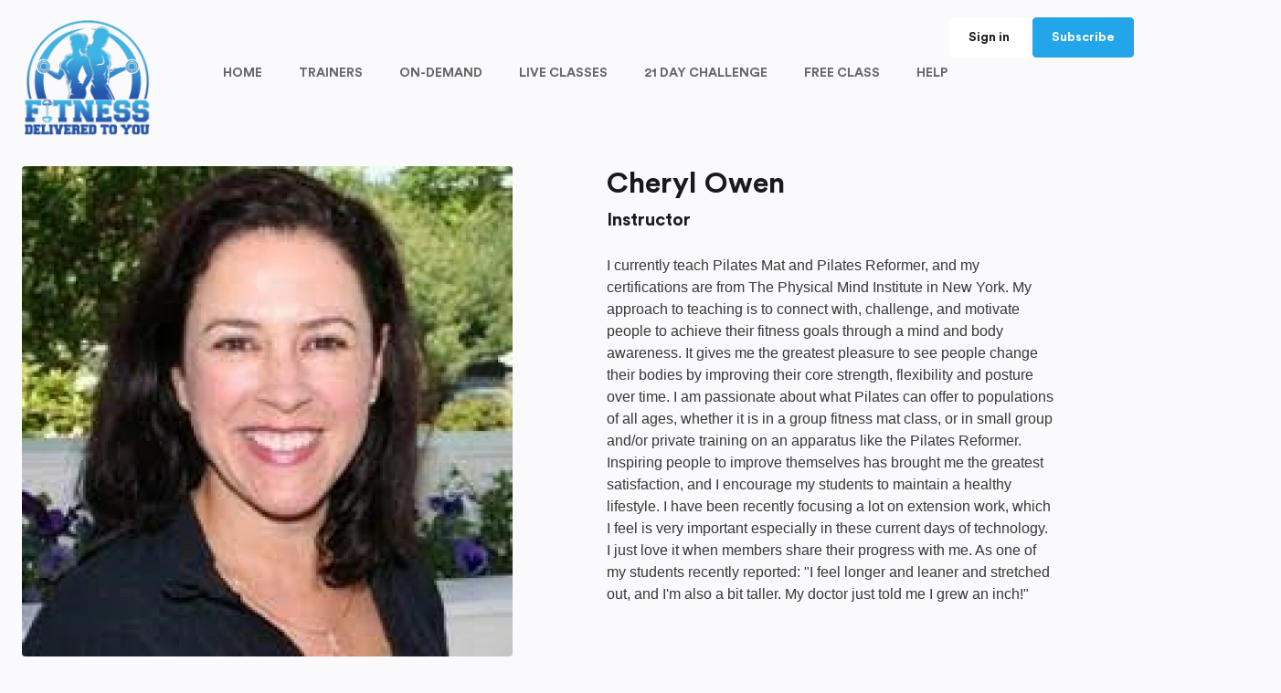

--- FILE ---
content_type: text/html; charset=UTF-8
request_url: https://fitnessdeliveredtoyou.com/trainerDetail/6583
body_size: 12172
content:
<!DOCTYPE HTML>
<html lang="en">
<head>
<meta charset="UTF-8">
    <meta http-equiv="content-type" content="text/html; charset=utf-8" />
    <meta http-equiv="X-UA-Compatible" content="IE=edge">
    <meta name="viewport" content="width=device-width, initial-scale=1, shrink-to-fit=no">
    <title>Cheryl Owen | Instructor | Fitness Delivered to You</title>
            <link rel="apple-touch-icon" href="assets/global/img/apple-touch-icon.png">
        <link rel="shortcut icon" href="https://vod.gleantap.com/assets/global/img/favicon.ico">
             <meta name="format-detection" content="telephone=no">
    <meta name="format-detection" content="address=no">
    <meta property="og:title" content="Cheryl Owen | Instructor | Fitness Delivered to You">
              <meta property="twitter:title" content="Cheryl Owen | Instructor | Fitness Delivered to You">
                <link rel="stylesheet" href="https://vod.gleantap.com/assets/apps/css/custom.css?v=4.4">
        <link rel="stylesheet" href="https://fitnessdeliveredtoyou.com/assets/template2/css/style.css?v=5.4">
      <link rel="stylesheet" href="https://fitnessdeliveredtoyou.com/assets/template1/css/fontawesome.css" type="text/css" media="all">
    <link rel="stylesheet" href="https://vod.gleantap.com/assets/apps/css/jquery.modal.min.css" />
    <link rel="stylesheet" href="https://vod.gleantap.com/assets/lightbox/lightbox.min.css" />

    <link rel="stylesheet" href="https://cdnjs.cloudflare.com/ajax/libs/animate.css/4.1.1/animate.min.css" />
    <style>
    .accent-color {
      color:#23a5ea;
    }
    .accent-bgcolor {
      background-color:#23a5ea;
    }
    .new-profile-toggle span:before {
      background-color:#23a5ea;
    }
    .single-description ul.medals li:before {
      background-color:#23a5ea;
    }
    .subscription-radio input:checked + label {
      border-color:#23a5ea;
    }
    .subscription-radio input:checked + label .subscription-radio-icon:before {
      border-color:#23a5ea;
    }
    .subscription-radio-icon:after {
      background:#23a5ea;
    }
    #widget-button {
      background:#23a5ea !important;
    }

    a.button, input.button, button.button {
      background-color:#23a5ea;
      border:1px solid #23a5ea;
    }

    a {
      color:#23a5ea;
    }
    a.more:after {
      background-color:#23a5ea;

    }
          a:hover {
        color: #004186 !important;
      }
      .default-list-item-thumb a:hover {
        color:#373737 !important;
      }
      a.button:hover,
      input.button:hover,
      button.button:hover {
        background-color: #004186;
        border-color: #004186;
        color:#fff !important;
      }
    
    .weekly-calendar-link {
      background-color:#87ffff;
      border-left:4px solid #23a5ea;
    }
    .weekly-calendar-title {
      color: #0073b8;
    }
    .weekly-calendar-category {
      color: #0073b8;
    }
    .calendar-date-number.active {
      background-color:#23a5ea;
    }
    a.button.button-ghost, input.button.button-ghost, button.button.button-ghost {
        color:#23a5ea;
    }
    .checkbox label:after, .radio label:after {
      background-color:#23a5ea;
    }
    .class-single-header-label-item {
      color:#23a5ea;
      border-color:#23a5ea;
    }
    body .jw-error, body .jwplayer.jw-state-error {
      background-color: #000 !important;
      text-align: center;
    }
    .faq-question a:hover {
      color:#23a5ea;
    }
    .faq-question a:before {
      background-color:#23a5ea !important;
    }

    @media screen and (max-width: 1200px) {
      .menu > li > ul {
        top: auto;
        width: 100%;
        text-align: center;
      }
    }

    </style>
    <style>
    .logo-img { max-height:140px !important; width:auto !important;; max-width:initial; height:140px !important;}
.checkoutpage .logo-img { max-width:140px !important;}
.from-top .logo-img { height:62px !important; }
.header-global { background-color:transparent;}
.from-top { background-color:#000000; }
.menu-style-transparent .menu > li.active > a, .from-top .menu > li.active > a { color:#ffffff; }
.menu > li.active > a { color:#000000; }
.menu-style-transparent .menu > li > a, .from-top .menu > li > a { color:#adb3bd; }
.menu > li > a { color:#656565; }
.menu-style-transparent .menu > li > a:hover, .from-top .menu > li > a:hover { color:#ffffff; }
.menu > li > a:hover { color:#000000; }    </style>

    <link rel="stylesheet" href="https://vod.gleantap.com/assets/cardjs/css/input.css">
    <link rel="stylesheet" href="https://vod.gleantap.com/assets/cardjs/css/cvc.css">
    <link rel="stylesheet" href="https://vod.gleantap.com/assets/cardjs/css/card-number.css">
    <link rel="stylesheet" href="https://vod.gleantap.com/assets/cardjs/css/expiry.css">
    <link rel="stylesheet" href="https://vod.gleantap.com/assets/cardjs/css/icon.css">
    <link rel="stylesheet" href="https://vod.gleantap.com/assets/cardjs/css/card-type-icon.css">
    
</head>
<body class="no-js template2 trainerDetail   background-light-gray">
  <main class="main-global">
    <style type="text/css">
 @media (max-width: 767.98px){
  .login_menu {
      right: 0 !important;
  }
}
</style>
 <header class="header-global" >
    <div class="container">
        <div class="row align-items-center">
                      <div class="col-auto col-md-4 col-xl-8 col-navigation">
                                  <a href="#" class="navigation-toggle">
                    <span class="navigation-toggle-icon"></span>
                </a>
                            <div class="navigation" >
                    <div class="navigation-wrap">
                                                  <ul class="menu">
                                                      <li class=""><a  href="https://fitnessdeliveredtoyou.com/home">HOME</a>
                              </li>
                                                          <li class=""><a  href="https://fitnessdeliveredtoyou.com/trainers">TRAINERS</a>
                              </li>
                                                          <li class=""><a  href="https://fitnessdeliveredtoyou.com/videocategories ">ON-DEMAND</a>
                              </li>
                                                          <li class=""><a  href="https://fitnessdeliveredtoyou.com/classschedule">LIVE CLASSES</a>
                              </li>
                                                          <li class=""><a  href="https://fitnessdeliveredtoyou.com/21-day-challenge">21 DAY CHALLENGE </a>
                              </li>
                                                          <li class=""><a  href="https://fitnessdeliveredtoyou.com/contact">FREE CLASS</a>
                              </li>
                                                          <li class=""><a  href="https://fitnessdeliveredtoyou.com/questions">HELP</a>
                              </li>
                              
                            <li class="d-xl-none"><a class="button button-white" href="https://fitnessdeliveredtoyou.com/login">Sign in</a></li>
                                                  </ul>                    </div>
                </div>
                <!-- /.navigation -->
            </div>
            <!-- /.col -->
            <div class="col-auto col-md-4 col-xl-2 col-logo order-xl-first">
                <div class="logo">
                    <a href="https://fitnessdeliveredtoyou.com" class="logo-link">
                        <!--<img src="images/logo-white.png" alt="Welness">-->
                        <img src="https://s3-us-west-1.amazonaws.com/gleantapvirtual/99/theme/images/1605730844_FitnessDeliveredLogo_White Background (1).png" alt="logo-light" class="logo-img logo-light">
                    </a>
                </div>
                <!-- /.logo -->
            </div>
            <!-- /.col -->

                        <div class="col-auto login_menu" style="padding-left:10px;position:absolute;right:15px;">

                <div class="header-signin">
                    <a href="https://fitnessdeliveredtoyou.com/cart" class="cart-menu" style="display:none">
                      <i class="fas fa-shopping-cart"></i>
                      <span class="badge badge-warning cart-count">0</span>
                    </a>

                    <a href="https://fitnessdeliveredtoyou.com/login" class="button button-white button-medium shorter-button  d-xs-none d-sm-none d-md-none d-lg-inline-block">Sign in</a>
                                                                <a href="javascript:void(0)" class="button button-medium subscribeemailbtn shorter-button">Subscribe</a>                                 </div>
            </div>
                      <!-- /.col -->
                  </div>
        <!-- /.row -->
    </div>
    <!-- /.container -->
</header>
<div class="header-push"></div>
<div class="single">
    <div class="container">
        <div class="row">
            <div class="col-12 col-lg-6">
                <div class="gallery-wrapper">
                    <a class="" data-fancybox href="https://s3-us-west-1.amazonaws.com/gleantapvirtual/9999/media/1659142047_Cheryl Owen-1920x1920.jpg">
                        <img src="https://ik.imagekit.io/gleantap989/9999/media/1659142047_Cheryl Owen-1920x1920.jpg" onerror="this.src='https://vod.gleantap.com/assets/pages/img/replacement-trainer.png'" alt="Cheryl Owen">
                    </a>
                </div>
            </div>
            <!-- /.col -->
            <div class="col-12 col-lg-6">
                <div class="single-content">
                    <div class="single-title"><h1>Cheryl Owen</h1></div>

                    <div class="single-trainer-head">
                        <div class="single-trainer-category">
                            Instructor                        </div>
                        <div class="single-trainer-navigation">
                            																												                            
                        </div>
                    </div>

                    <div class="single-description">
                        <p><p class="MsoNormal"><span style="font-family:'Arial',sans-serif;mso-fareast-font-family:
'Times New Roman';color:#383838">I currently teach Pilates Mat and Pilates
Reformer, and my certifications are from The Physical Mind Institute in New
York. My approach to teaching is to connect with, challenge, and motivate
people to achieve their fitness goals through a mind and body awareness. It
gives me the greatest pleasure to see people change their bodies by improving
their core strength, flexibility and posture over time. I am passionate about
what Pilates can offer to populations of all ages, whether it is in a group
fitness mat class, or in small group and/or private training on an apparatus
like the Pilates Reformer.<o:p></o:p></span></p><p>

</p><p class="MsoNormal"><span style="font-family:'Arial',sans-serif;mso-fareast-font-family:
'Times New Roman';color:#383838">Inspiring people to improve themselves has
brought me the greatest satisfaction, and I encourage my students to maintain a
healthy lifestyle. I have been recently focusing a lot on extension work, which
I feel is very important especially in these current days of technology. I just
love it when members share their progress with me. As one of my students
recently reported: "I feel longer and leaner and stretched out, and I'm
also a bit taller. My doctor just told me I grew an inch!"<o:p></o:p></span></p></p>
                    </div>

										
                    
                                      <!--<div class="single-choose-day alignleft">
                      <a href="javascript:void(0)" class="button button-huge button-ghost socialShare">Share</a>
                  </div>-->

                </div>
                <!-- /.single-content -->
            </div>
            <!-- /.col -->
        </div>
        <!-- /.row -->
    </div>
    <!-- /.container -->
</div>
<!-- /.single -->



</main>
<div id="alert-suc" class="alert-blk animatedshort fadeInUp" align="center" style="height: 50px;display:none">
<div class="alert-suciner" >
  <i class="fa fa-fw fa-check"></i><span id="suc-msg"></span>
</div>
</div>

<div id="alert-err" class="alert-blk animatedshort fadeInUp" align="center" style="height: 50px;display:none">
<div class="alert-erriner" >
  <i class="fa fa-fw fa-info"></i> <span id="err-msg"></span>
</div>
</div>
<div class="modal fade" id="logintocontinue" aria-hidden="true" aria-labelledby="logintocontinue" role="dialog" tabindex="-1" style="height:500px;">
  
    <form id="swpm-login-form" name="swpm-login-form" method="post" action="">
          <div class="block-sign-in" style="margin-top:10px; border:none; padding:20px; padding-top:0px;">
              <div class="mb-20">
                  <h3>Login to Continue</h3>
              </div>
              <div class="form-cell">
                  <label for="username">Username or email</label>
                  <input type="text" class="input-text" id="gl_username" name="gl_username">
              </div>
              <!-- /.form-cell -->
              <div class="form-cell">
                  <div class="row">
                      <div class="col"><label for="gl_password">Password</label></div>
                      <!-- /.col -->
                      <div class="col-auto">
                          <div class="forgot-password-link"><a id="forgot_pass" href="https://fitnessdeliveredtoyou.com/forgotPassword">Forgot password?</a></div>
                      </div>
                      <!-- /.col -->
                  </div>
                  <!-- /.row -->
                  <input type="password" class="input-text" id="gl_password" name="gl_password">
              </div>
              <!-- /.form-cell -->
              <div class="form-cell-line">
                  <div class="checkbox">
                      <input type="checkbox" name="rememberme" id="rememberme" value="1" checked="checked">
                      <label for="rememberme">Remember me</label>
                  </div>
              </div>
              <input type="hidden" name="redirect" id="redirect" value="/trainerDetail/6583/" />

              <!-- /.form-cell -->
              <div class="form-cell-nav">
                  <input type="submit" value="Sign in" class="button button-huge button-full gl_login_btn">
                  <span class="swpm-login-widget-action-msg"></span>

              </div>
              <!-- /.form-cell-nav -->
              <div class="form-cell-sub">
                  <a href="https://fitnessdeliveredtoyou.com/checkout" class="button button-huge button-ghost button-full">Create an account</a>
              </div>
              <!-- /.form-cell-sub -->
          </div>
          <!-- /.block-sign-in -->
        </form>
    
</div>

<div class="modal fade animate__animated animate__bounceIn" id="subscribeemail" aria-hidden="true" aria-labelledby="subscribeemail" role="dialog" tabindex="-1" style="min-height:400px;max-height:550px;height:auto;">
  
    <form id="gl_subscribe_form" name="gl_subscribe_form" method="post" action="">
      <input type="hidden" name="subscribe_type" id="subscribe_type" value="options" />

          <div class="block-sign-in" style="margin-top:50px; border:none; padding:20px; padding-top:0px;">
              <div class="mb-20 mt-20 text-center">
                  <h2>What's your name & email?</h2>
              </div>
              <div class="mb-10">
                  <input type="text" class="input-text" id="subscribe_name" name="subscribe_name" placeholder="Name">
              </div>
              <div class="mb-10">
                  <input type="text" class="input-text" id="subscribe_email" name="subscribe_email" placeholder="Email">
              </div>
              <!-- /.form-cell -->

              <!-- /.form-cell -->

              <input type="hidden" name="redirect" id="redirect" value="/trainerDetail/6583/" />

              <!-- /.form-cell -->
              <div class="form-cell-nav">
                  <p class="termspara">By clicking Subscribe below you agree to <a href="https://fitnessdeliveredtoyou.com/termsofuse" target="_blank">Terms of Use</a>, <a target="_blank" href="https://mastera.io/privacy-policy">Privacy Policy</a> and <a href="https://fitnessdeliveredtoyou.com/masteratermsofuse" target="_blank">Platform ToS</a>.</p>
                    <!--<input type="button" value="Subscribe" class="button button-huge button-full gl_subscribe_btn">-->
                  <button type="button" name="submitButton" class="button button-huge button-full g-recaptcha gl_subscribe_btn" data-sitekey="6LciAl4bAAAAAAGLZb3MCg3PjRcDLYnqIBZwSTsp" data-callback='onSubmit' data-action='submit'>Subscribe</button>

                  <!--<button type="button" name="submitButton" class="button button-huge button-full g-recaptcha gl_subscribe_btn" data-sitekey="6Lea9gcbAAAAALwE3labb-sel0Nh_G18SlkAKXbZ" data-callback='onSubmit' data-action='submit'>Subscribe</button>-->

                  <span class="swpm-login-widget-action-msg"></span>

              </div>

              <div class="form-cell-sub">
                  <a href="javascript:void(0)" class="loginPopupBtn">Already subscribed? Login here</a>
              </div>

              <!-- /.form-cell-sub -->
          </div>
          <!-- /.block-sign-in -->
        </form>

    
    <div id="gl_subscribe_options"  class="animate__animated animate__flipInX" style="max-height: 450px; overflow-y: scroll;display:none" >

      <form id="addSubscribeForm">
                <div id="gl_subscribe_options_list">
          <div class="mb-20 mt-20 text-center">
              <h2>Pick your Plan</h2>
              <span class="validatemsg"></span>
          </div>
          <input type="hidden" name="class_slot_id" id="gl_dropin_class_id" value="">
          <input type="hidden" name="class_slot_date" id="gl_dropin_class_date" value="">

          <input type="hidden" name="appointent_schedule_id" id="appointent_schedule_id" value="">
          <input type="hidden" name="appointment_schedule_booking_date" id="appointment_schedule_booking_date" value="">
          <input type="hidden" name="appointment_schedule_session_time" id="appointment_schedule_session_time" value="">

          <input type="hidden" name="video_id" id="gl_dropin_video_id" value="">
          <input type="hidden" name="program_id" id="gl_dropin_program_id" value="">
        <input type="hidden" name="pay_billing_cust_id" id="subscribe_customer_id" value="" />
        <span id="gl_subscribe_options_list_packages">
              <div class="col-12 small-list Recurring" data-id="9206">
            <div class="subscription-radio" data-ftype="Recurring" data-id="9206" data-price="60" data-type="Membership">
                <input type="radio" name="membership_ids" id="gl_subscription-9206" value="9206">
                <label class="subscription-radio-label" for="gl_subscription-9206">
                    <span class="subscription-radio-columns">
                        <div class="subscription-radio-col-1" style="display:none;">
                            <div class="subscription-radio-icon"></div>
                        </div>
                        <div class="subscription-radio-col-2">
                            <div class="subscription-radio-title">Fitter Plan 2023</div>
                            <div class="subscription-radio-meta">Includes all Live Class and Videos</div>
                        </div>
                        <div class="subscription-radio-col-3">
                            <div class="subscription-radio-price">$ <span class="totalamount">60</span> / mo</div>
                        </div>
                    </span>
                </label>
            </div>
            <!-- /.subscription-radio -->
        </div>
              <div class="col-12 small-list One Time" data-id="285">
            <div class="subscription-radio" data-ftype="One Time" data-id="285" data-price="20" data-type="Membership">
                <input type="radio" name="membership_ids" id="gl_subscription-285" value="285">
                <label class="subscription-radio-label" for="gl_subscription-285">
                    <span class="subscription-radio-columns">
                        <div class="subscription-radio-col-1" style="display:none;">
                            <div class="subscription-radio-icon"></div>
                        </div>
                        <div class="subscription-radio-col-2">
                            <div class="subscription-radio-title">New Member Special </div>
                            <div class="subscription-radio-meta">For brand new clients only. <br> Access to all online classes for 2 weeks. <br> Activates when you t..</div>
                        </div>
                        <div class="subscription-radio-col-3">
                            <div class="subscription-radio-price">$ <span class="totalamount">20</span> </div>
                        </div>
                    </span>
                </label>
            </div>
            <!-- /.subscription-radio -->
        </div>
              <div class="col-12 small-list Recurring" data-id="9192">
            <div class="subscription-radio" data-ftype="Recurring" data-id="9192" data-price="50" data-type="Membership">
                <input type="radio" name="membership_ids" id="gl_subscription-9192" value="9192">
                <label class="subscription-radio-label" for="gl_subscription-9192">
                    <span class="subscription-radio-columns">
                        <div class="subscription-radio-col-1" style="display:none;">
                            <div class="subscription-radio-icon"></div>
                        </div>
                        <div class="subscription-radio-col-2">
                            <div class="subscription-radio-title">Fit Plan 2023</div>
                            <div class="subscription-radio-meta">All Virtual Live Classes</div>
                        </div>
                        <div class="subscription-radio-col-3">
                            <div class="subscription-radio-price">$ <span class="totalamount">50</span> / mo</div>
                        </div>
                    </span>
                </label>
            </div>
            <!-- /.subscription-radio -->
        </div>
              <div class="col-12 small-list Recurring" data-id="358">
            <div class="subscription-radio" data-ftype="Recurring" data-id="358" data-price="0.1" data-type="payasyougo">
                <input type="radio" name="membership_ids" id="gl_subscription-358" value="358">
                <label class="subscription-radio-label" for="gl_subscription-358">
                    <span class="subscription-radio-columns">
                        <div class="subscription-radio-col-1" style="display:none;">
                            <div class="subscription-radio-icon"></div>
                        </div>
                        <div class="subscription-radio-col-2">
                            <div class="subscription-radio-title">Drop-In Class </div>
                            <div class="subscription-radio-meta">$10.00 per class drop in for any class.</div>
                        </div>
                        <div class="subscription-radio-col-3">
                            <div class="subscription-radio-price">$10/ class<br></div>
                        </div>
                    </span>
                </label>
            </div>
            <!-- /.subscription-radio -->
        </div>
              <div class="col-12 small-list One Time" data-id="3073">
            <div class="subscription-radio" data-ftype="One Time" data-id="3073" data-price="20" data-type="Membership">
                <input type="radio" name="membership_ids" id="gl_subscription-3073" value="3073">
                <label class="subscription-radio-label" for="gl_subscription-3073">
                    <span class="subscription-radio-columns">
                        <div class="subscription-radio-col-1" style="display:none;">
                            <div class="subscription-radio-icon"></div>
                        </div>
                        <div class="subscription-radio-col-2">
                            <div class="subscription-radio-title">21 Days of Fitness -November</div>
                            <div class="subscription-radio-meta">Starts November 4th</div>
                        </div>
                        <div class="subscription-radio-col-3">
                            <div class="subscription-radio-price">$ <span class="totalamount">20</span> </div>
                        </div>
                    </span>
                </label>
            </div>
            <!-- /.subscription-radio -->
        </div>
              <div class="col-12 small-list One Time" data-id="297">
            <div class="subscription-radio" data-ftype="One Time" data-id="297" data-price="170" data-type="class_pack">
                <input type="radio" name="membership_ids" id="gl_subscription-297" value="297">
                <label class="subscription-radio-label" for="gl_subscription-297">
                    <span class="subscription-radio-columns">
                        <div class="subscription-radio-col-1" style="display:none;">
                            <div class="subscription-radio-icon"></div>
                        </div>
                        <div class="subscription-radio-col-2">
                            <div class="subscription-radio-title">Online 24 Pack</div>
                            <div class="subscription-radio-meta">Join any livestream (ZOOM class)<br> On Demand Library Included<br> Expires after 90 days<br> *Myofa..</div>
                        </div>
                        <div class="subscription-radio-col-3">
                            <div class="subscription-radio-price">$ <span class="totalamount">170</span> </div>
                        </div>
                    </span>
                </label>
            </div>
            <!-- /.subscription-radio -->
        </div>
              <div class="col-12 small-list Recurring" data-id="1163">
            <div class="subscription-radio" data-ftype="Recurring" data-id="1163" data-price="25" data-type="Membership">
                <input type="radio" name="membership_ids" id="gl_subscription-1163" value="1163">
                <label class="subscription-radio-label" for="gl_subscription-1163">
                    <span class="subscription-radio-columns">
                        <div class="subscription-radio-col-1" style="display:none;">
                            <div class="subscription-radio-icon"></div>
                        </div>
                        <div class="subscription-radio-col-2">
                            <div class="subscription-radio-title">On-Demand Videos</div>
                            <div class="subscription-radio-meta">Access to all the Videos, New Videos added every 2 weeks</div>
                        </div>
                        <div class="subscription-radio-col-3">
                            <div class="subscription-radio-price">$ <span class="totalamount">25</span> / mo</div>
                        </div>
                    </span>
                </label>
            </div>
            <!-- /.subscription-radio -->
        </div>
              <div class="col-12 small-list One Time" data-id="298">
            <div class="subscription-radio" data-ftype="One Time" data-id="298" data-price="100" data-type="class_pack">
                <input type="radio" name="membership_ids" id="gl_subscription-298" value="298">
                <label class="subscription-radio-label" for="gl_subscription-298">
                    <span class="subscription-radio-columns">
                        <div class="subscription-radio-col-1" style="display:none;">
                            <div class="subscription-radio-icon"></div>
                        </div>
                        <div class="subscription-radio-col-2">
                            <div class="subscription-radio-title">Online 14 Pack</div>
                            <div class="subscription-radio-meta">*Join any livestream (ZOOM class)<br> Expires after 90 days<br> *Myofascial Restorative Bodywork Cla..</div>
                        </div>
                        <div class="subscription-radio-col-3">
                            <div class="subscription-radio-price">$ <span class="totalamount">100</span> </div>
                        </div>
                    </span>
                </label>
            </div>
            <!-- /.subscription-radio -->
        </div>
        </span>
      <div class="col-12">
        <a href="javascript:void(0)" id="subscribe_later">I'll do it later</a>
      </div>
    </div>
    <div id="gl_subscribe_options_single" style="display:none;">
      <div class="mb-20 mt-20 text-center">
          <h3>Payment Info</h3>
      </div>
      <div class="col-12 small-list1 ">
          <div class="subscription-radio" id="dropinclass" style="display:none;" data-type="single_fee">
              <label class="subscription-radio-label" >
                  <span class="subscription-radio-columns" style="padding-left:20px;">

                      <div class="subscription-radio-col-2">
                          <div class="subscription-radio-title" id="gl_subscription_class_name">Drop In Class</div>
                          <div class="subscription-radio-meta">Drop In Class Fee</div>
                      </div>
                      <div class="subscription-radio-col-3">
                          <div class="subscription-radio-price " id="gl_subscription_class_price"><span class="totalamount"></span></div>
                      </div>
                  </span>
              </label>
          </div>
          <!-- /.subscription-radio -->
          <!-- /.subscription-radio -->
          <div class="subscription-radio" id="videoPriceDetails" style="display:none;">
              <label class="subscription-radio-label" >
                  <span class="subscription-radio-columns" style="padding-left:20px;">

                      <div class="subscription-radio-col-2">
                          <div class="subscription-radio-title" id="gl_subscription_video_name"></div>
                          <div class="subscription-radio-meta">Fee</div>
                      </div>
                      <div class="subscription-radio-col-3">
                          <div class="subscription-radio-price " id="gl_subscription_video_price"><span class="totalamount"></span></div>
                      </div>
                  </span>
              </label>
          </div>

          <div class="subscription-radio" id="programPriceDetails" style="display:none;">
              <label class="subscription-radio-label" >
                  <span class="subscription-radio-columns" style="padding-left:20px;">

                      <div class="subscription-radio-col-2">
                          <div class="subscription-radio-title" id="gl_subscription_program_name"></div>
                          <div class="subscription-radio-meta">Fee</div>
                      </div>
                      <div class="subscription-radio-col-3">
                          <div class="subscription-radio-price " id="gl_subscription_program_price"><span class="totalamount"></span></div>
                      </div>
                  </span>
              </label>
          </div>

          <!-- /.subscription-radio -->
          <div class="subscription-radio" id="aptPriceDetails" style="display:none;">
              <label class="subscription-radio-label" >
                  <span class="subscription-radio-columns" style="padding-left:20px;">

                      <div class="subscription-radio-col-2">
                          <div class="subscription-radio-title" id="gl_subscription_apt_name"></div>
                          <div class="subscription-radio-meta">Fee</div>
                      </div>
                      <div class="subscription-radio-col-3">
                          <div class="subscription-radio-price " id="gl_subscription_apt_price"><span class="totalamount"></span></div>
                      </div>
                  </span>
              </label>
          </div>
      </div>

    </div>

      <div class="cardElement Stripe" style="display:none;">

        <div class="col-12 mb-10 coupondiv" style="display:none;">
          <div class="swpm-password-input" style="height:50px;">
                <input type="text" class="input-text specialfield" id="couponcode" value="" size="25" placeholder="Coupon Code" name="couponcode" style="float:left;width:70%;"><input type="submit" class="button button-ghost gl_coupon_btn discountednumber" name="swpm-billing-coupon" value="Redeem" style="padding:10px;float:left;width:30%; border-radius:0px; height:48px;">
                <input type="hidden" name="hidden_couponcode" id="hidden_couponcode" value="" />

         </div>
         <span class="errormsg1" id="couponvalidateresponse" style="margin-top:5px;"></span>
        </div>
        <div class="col-12 mb-10 coupondivresult" style="display:none;">
          <span class="successmsg">You are redeeming <span class="discountednumber"></span> off</span>
        </div>
        <div class="col-12 mb-10">
          <a href="javascript:void(0)" class="couponlink">I have a coupon</a>
          <script type="text/javascript">var gate = 'Stripe'; window.currency_name = 'USD'; </script>
          
          
                      <div id="subscribe-card-element" class="card-element">Payment Processing Not Enabled</div>
            <span class="error_msg" id="err_card_id"></span>
          
        </div>
                    <input type="hidden"  id="pay_billing_email" value="" name="pay_billing_email">
          <div class="col-12 form-cell-nav" style="clear:both;">
                              <!-- <input type="button" value="Subscribe" class="button button-huge button-full gl_subscribe_btn1"> -->
                <input type="button" value="Subscribe" class="button button-huge button-full gl_subscribe_btn1">
              
              <span class="swpm-login-widget-action-msg"></span>
                        </div>
          <div class="col-12 mt-10">
            <a href="javascript:void(0)" id="subscribe_go_back">< <!-- Go --> Back</a>
          </div>
      </div>
    </form>
    </div>

    <div id="gl_subscribe_thankyou" style="display:none">
      <div class="mb-20 mt-20 text-center">
          <h2>Thank you</h2>
      </div>
      <div class="col-12">
        <p id="subscribe_thankyou_msg">You are successfully subscribed. </p>
      </div>
    </div>

</div>
<div class="modal fade" id="joinprogram" aria-hidden="true" aria-labelledby="joinprogram" role="dialog" tabindex="-1" style="height:500px;">


      <div id="joinprogramcontent" style="padding:20px;padding-bottom:0px;">

      </div>
      <div id="programsignup_loginform" class="swpm-login-widget-form" style="display:none;">
      <form id="swpm-login-form" name="swpm-login-form" method="post" action="">
            <div class="block-sign-in" style="margin-top:10px; border:none; padding:20px; padding-top:0px;">
                <div class="form-cell">
                    <label for="username">Username or email</label>
                    <input type="text" class="input-text" id="gl_username" name="gl_username">
                </div>
                <!-- /.form-cell -->
                <div class="form-cell">
                    <div class="row">
                        <div class="col"><label for="gl_password">Password</label></div>
                        <!-- /.col -->
                        <div class="col-auto">
                            <div class="forgot-password-link"><a id="forgot_pass" href="https://fitnessdeliveredtoyou.com/forgotPassword">Forgot password?</a></div>
                        </div>
                        <!-- /.col -->
                    </div>
                    <!-- /.row -->
                    <input type="password" class="input-text" id="gl_password" name="gl_password">
                </div>
                <!-- /.form-cell -->
                <div class="form-cell-line">
                    <div class="checkbox">
                        <input type="checkbox" name="rememberme" id="rememberme" value="1" checked="checked">
                        <label for="rememberme">Remember me</label>
                    </div>
                </div>
                <input type="hidden" name="redirect" id="redirect" value="" />

                <!-- /.form-cell -->
                <div class="form-cell-nav">
                    <input type="submit" value="Sign in" class="button button-huge button-full gl_login_btn">
                    <span class="swpm-login-widget-action-msg"></span>

                </div>
                <!-- /.form-cell-nav -->
                <div class="form-cell-sub">
                    <a href="https://fitnessdeliveredtoyou.com/signup/">Sign up</a>
                </div>
                <!-- /.form-cell-sub -->
            </div>
            <!-- /.block-sign-in -->
          </form>



  </div>
</div>
<div class="modal fade" id="confirmpurchase" aria-hidden="true" aria-labelledby="confirmpurchase" role="dialog" tabindex="-1" style="height:400px;padding:40px;text-align:center;">

      <form>
        <h3 id="">
        Please confirm your purchase
      </h3>
      <ul class="ordersummary" style="margin-top:0px;margin-bottom:5px;">
  			<li><span id="confirmpurchasecontent"></span><h4 class="pull-right" id="confirmpurchaseprice"></h4></li>

  		</ul>
      <div class="row">
        <div class="col-12 mb-10 coupondiv" style="display:none;">
          <div class="swpm-password-input" style="height:50px;">
                <input type="text" class="input-text specialfield" id="couponcode" value="" size="25" placeholder="Coupon Code" name="couponcode" style="float:left;width:70%;"><input type="submit" class="button button-ghost gl_coupon_btn discountednumber" name="swpm-billing-coupon" value="Redeem" style="padding:10px;float:left;width:30%; border-radius:0px; height:48px;">
                <input type="hidden" name="hidden_couponcode" id="hidden_couponcode" value="" />

         </div>
         <span class="errormsg1" id="couponvalidateresponse" style="margin-top:5px;"></span>
       </div>
       <div class="col-12 mb-10 coupondivresult" style="display:none;">
         <span class="successmsg">You are redeeming <span class="discountednumber"></span> off</span>
       </div>
       <div class="col-12"><a href="javascript:void(0)" class="couponlink">I have a coupon</a></div>
     </div>
      <input type="submit" class="button swpm-login-form-submit" id="confirmpurchasebutton" name="swpm-register" value="Confirm Purchase">
    </form>
</div>

<div class="modal fade" id="changeTimezone" aria-hidden="true" aria-labelledby="changeTimezone" role="dialog" tabindex="-1" style="height:400px; padding:40px;text-align:center;">

      <form>
        <h3 id="">
        Select your Timezone
      </h3>
      <ul class="timezonelist" style="margin-top:0px;margin-bottom:5px;">
  			        <li data-val="Pacific/Midway">Pacific/Midway<span class="pull-right">(GMT-11:00) Midway Island</span></li>
              <li data-val="US/Samoa">US/Samoa<span class="pull-right">(GMT-11:00) Samoa</span></li>
              <li data-val="America/Adak">America/Adak<span class="pull-right">(GMT-10:00) Hawaii</span></li>
              <li data-val="America/Anchorage">America/Anchorage<span class="pull-right">(GMT-09:00) Alaska</span></li>
              <li data-val="America/Los_Angeles">America/Los_Angeles<span class="pull-right">(GMT-08:00) Pacific Time (US &amp; Canada)</span></li>
              <li data-val="America/Tijuana">America/Tijuana<span class="pull-right">(GMT-08:00) Tijuana</span></li>
              <li data-val="America/Phoenix">America/Phoenix<span class="pull-right">(GMT-07:00) Arizona</span></li>
              <li data-val="America/Denver">America/Denver<span class="pull-right">(GMT-07:00) Mountain Time (US &amp; Canada)</span></li>
              <li data-val="America/Chihuahua">America/Chihuahua<span class="pull-right">(GMT-07:00) Chihuahua</span></li>
              <li data-val="America/Mazatlan">America/Mazatlan<span class="pull-right">(GMT-07:00) Mazatlan</span></li>
              <li data-val="America/Mexico_City">America/Mexico_City<span class="pull-right">(GMT-06:00) Mexico City</span></li>
              <li data-val="America/Monterrey">America/Monterrey<span class="pull-right">(GMT-06:00) Monterrey</span></li>
              <li data-val="Canada/Saskatchewan">Canada/Saskatchewan<span class="pull-right">(GMT-06:00) Saskatchewan</span></li>
              <li data-val="America/Chicago">America/Chicago<span class="pull-right">(GMT-06:00) Central Time (US &amp; Canada)</span></li>
              <li data-val="America/New_York">America/New_York<span class="pull-right">(GMT-05:00) Eastern Time (US &amp; Canada)</span></li>
              <li data-val="US/East-Indiana">US/East-Indiana<span class="pull-right">(GMT-05:00) Indiana (East)</span></li>
              <li data-val="America/Bogota">America/Bogota<span class="pull-right">(GMT-05:00) Bogota</span></li>
              <li data-val="America/Lima">America/Lima<span class="pull-right">(GMT-05:00) Lima</span></li>
              <li data-val="America/Caracas">America/Caracas<span class="pull-right">(GMT-04:30) Caracas</span></li>
              <li data-val="Canada/Atlantic">Canada/Atlantic<span class="pull-right">(GMT-04:00) Atlantic Time (Canada)</span></li>
              <li data-val="America/La_Paz">America/La_Paz<span class="pull-right">(GMT-04:00) La Paz</span></li>
              <li data-val="America/Santiago">America/Santiago<span class="pull-right">(GMT-04:00) Santiago</span></li>
              <li data-val="Canada/Newfoundland">Canada/Newfoundland<span class="pull-right">(GMT-03:30) Newfoundland</span></li>
              <li data-val="America/Buenos_Aires">America/Buenos_Aires<span class="pull-right">(GMT-03:00) Buenos Aires</span></li>
              <li data-val="America/Godthab">America/Godthab<span class="pull-right">(GMT-03:00) Greenland</span></li>
              <li data-val="Atlantic/Stanley">Atlantic/Stanley<span class="pull-right">(GMT-02:00) Stanley</span></li>
              <li data-val="Atlantic/Azores">Atlantic/Azores<span class="pull-right">(GMT-01:00) Azores</span></li>
              <li data-val="Atlantic/Cape_Verde">Atlantic/Cape_Verde<span class="pull-right">(GMT-01:00) Cape Verde Is.</span></li>
              <li data-val="Africa/Casablanca">Africa/Casablanca<span class="pull-right">(GMT) Casablanca</span></li>
              <li data-val="Europe/Dublin">Europe/Dublin<span class="pull-right">(GMT) Dublin</span></li>
              <li data-val="Europe/Lisbon">Europe/Lisbon<span class="pull-right">(GMT) Lisbon</span></li>
              <li data-val="Europe/London">Europe/London<span class="pull-right">(GMT) London</span></li>
              <li data-val="Africa/Monrovia">Africa/Monrovia<span class="pull-right">(GMT) Monrovia</span></li>
              <li data-val="Europe/Amsterdam">Europe/Amsterdam<span class="pull-right">(GMT+01:00) Amsterdam</span></li>
              <li data-val="Europe/Belgrade">Europe/Belgrade<span class="pull-right">(GMT+01:00) Belgrade</span></li>
              <li data-val="Europe/Berlin">Europe/Berlin<span class="pull-right">(GMT+01:00) Berlin</span></li>
              <li data-val="Europe/Bratislava">Europe/Bratislava<span class="pull-right">(GMT+01:00) Bratislava</span></li>
              <li data-val="Europe/Brussels">Europe/Brussels<span class="pull-right">(GMT+01:00) Brussels</span></li>
              <li data-val="Europe/Budapest">Europe/Budapest<span class="pull-right">(GMT+01:00) Budapest</span></li>
              <li data-val="Europe/Copenhagen">Europe/Copenhagen<span class="pull-right">(GMT+01:00) Copenhagen</span></li>
              <li data-val="Europe/Ljubljana">Europe/Ljubljana<span class="pull-right">(GMT+01:00) Ljubljana</span></li>
              <li data-val="Europe/Madrid">Europe/Madrid<span class="pull-right">(GMT+01:00) Madrid</span></li>
              <li data-val="Europe/Paris">Europe/Paris<span class="pull-right">(GMT+01:00) Paris</span></li>
              <li data-val="Europe/Prague">Europe/Prague<span class="pull-right">(GMT+01:00) Prague</span></li>
              <li data-val="Europe/Rome">Europe/Rome<span class="pull-right">(GMT+01:00) Rome</span></li>
              <li data-val="Europe/Sarajevo">Europe/Sarajevo<span class="pull-right">(GMT+01:00) Sarajevo</span></li>
              <li data-val="Europe/Skopje">Europe/Skopje<span class="pull-right">(GMT+01:00) Skopje</span></li>
              <li data-val="Europe/Stockholm">Europe/Stockholm<span class="pull-right">(GMT+01:00) Stockholm</span></li>
              <li data-val="Europe/Vienna">Europe/Vienna<span class="pull-right">(GMT+01:00) Vienna</span></li>
              <li data-val="Europe/Warsaw">Europe/Warsaw<span class="pull-right">(GMT+01:00) Warsaw</span></li>
              <li data-val="Europe/Zagreb">Europe/Zagreb<span class="pull-right">(GMT+01:00) Zagreb</span></li>
              <li data-val="Europe/Athens">Europe/Athens<span class="pull-right">(GMT+02:00) Athens</span></li>
              <li data-val="Europe/Bucharest">Europe/Bucharest<span class="pull-right">(GMT+02:00) Bucharest</span></li>
              <li data-val="Africa/Cairo">Africa/Cairo<span class="pull-right">(GMT+02:00) Cairo</span></li>
              <li data-val="Africa/Harare">Africa/Harare<span class="pull-right">(GMT+02:00) Harare</span></li>
              <li data-val="Europe/Helsinki">Europe/Helsinki<span class="pull-right">(GMT+02:00) Helsinki</span></li>
              <li data-val="Europe/Istanbul">Europe/Istanbul<span class="pull-right">(GMT+02:00) Istanbul</span></li>
              <li data-val="Asia/Jerusalem">Asia/Jerusalem<span class="pull-right">(GMT+02:00) Jerusalem</span></li>
              <li data-val="Europe/Kiev">Europe/Kiev<span class="pull-right">(GMT+02:00) Kyiv</span></li>
              <li data-val="Europe/Minsk">Europe/Minsk<span class="pull-right">(GMT+02:00) Minsk</span></li>
              <li data-val="Europe/Riga">Europe/Riga<span class="pull-right">(GMT+02:00) Riga</span></li>
              <li data-val="Europe/Sofia">Europe/Sofia<span class="pull-right">(GMT+02:00) Sofia</span></li>
              <li data-val="Europe/Tallinn">Europe/Tallinn<span class="pull-right">(GMT+02:00) Tallinn</span></li>
              <li data-val="Europe/Vilnius">Europe/Vilnius<span class="pull-right">(GMT+02:00) Vilnius</span></li>
              <li data-val="Asia/Baghdad">Asia/Baghdad<span class="pull-right">(GMT+03:00) Baghdad</span></li>
              <li data-val="Asia/Kuwait">Asia/Kuwait<span class="pull-right">(GMT+03:00) Kuwait</span></li>
              <li data-val="Africa/Nairobi">Africa/Nairobi<span class="pull-right">(GMT+03:00) Nairobi</span></li>
              <li data-val="Asia/Riyadh">Asia/Riyadh<span class="pull-right">(GMT+03:00) Riyadh</span></li>
              <li data-val="Europe/Moscow">Europe/Moscow<span class="pull-right">(GMT+03:00) Moscow</span></li>
              <li data-val="Asia/Tehran">Asia/Tehran<span class="pull-right">(GMT+03:30) Tehran</span></li>
              <li data-val="Asia/Baku">Asia/Baku<span class="pull-right">(GMT+04:00) Baku</span></li>
              <li data-val="Europe/Volgograd">Europe/Volgograd<span class="pull-right">(GMT+04:00) Volgograd</span></li>
              <li data-val="Asia/Muscat">Asia/Muscat<span class="pull-right">(GMT+04:00) Muscat</span></li>
              <li data-val="Asia/Tbilisi">Asia/Tbilisi<span class="pull-right">(GMT+04:00) Tbilisi</span></li>
              <li data-val="Asia/Yerevan">Asia/Yerevan<span class="pull-right">(GMT+04:00) Yerevan</span></li>
              <li data-val="Asia/Kabul">Asia/Kabul<span class="pull-right">(GMT+04:30) Kabul</span></li>
              <li data-val="Asia/Karachi">Asia/Karachi<span class="pull-right">(GMT+05:00) Karachi</span></li>
              <li data-val="Asia/Tashkent">Asia/Tashkent<span class="pull-right">(GMT+05:00) Tashkent</span></li>
              <li data-val="Asia/Kolkata">Asia/Kolkata<span class="pull-right">(GMT+05:30) Kolkata</span></li>
              <li data-val="Asia/Kathmandu">Asia/Kathmandu<span class="pull-right">(GMT+05:45) Kathmandu</span></li>
              <li data-val="Asia/Yekaterinburg">Asia/Yekaterinburg<span class="pull-right">(GMT+06:00) Ekaterinburg</span></li>
              <li data-val="Asia/Almaty">Asia/Almaty<span class="pull-right">(GMT+06:00) Almaty</span></li>
              <li data-val="Asia/Dhaka">Asia/Dhaka<span class="pull-right">(GMT+06:00) Dhaka</span></li>
              <li data-val="Asia/Novosibirsk">Asia/Novosibirsk<span class="pull-right">(GMT+07:00) Novosibirsk</span></li>
              <li data-val="Asia/Bangkok">Asia/Bangkok<span class="pull-right">(GMT+07:00) Bangkok</span></li>
              <li data-val="Asia/Jakarta">Asia/Jakarta<span class="pull-right">(GMT+07:00) Jakarta</span></li>
              <li data-val="Asia/Krasnoyarsk">Asia/Krasnoyarsk<span class="pull-right">(GMT+08:00) Krasnoyarsk</span></li>
              <li data-val="Asia/Chongqing">Asia/Chongqing<span class="pull-right">(GMT+08:00) Chongqing</span></li>
              <li data-val="Asia/Hong_Kong">Asia/Hong_Kong<span class="pull-right">(GMT+08:00) Hong Kong</span></li>
              <li data-val="Asia/Kuala_Lumpur">Asia/Kuala_Lumpur<span class="pull-right">(GMT+08:00) Kuala Lumpur</span></li>
              <li data-val="Australia/Perth">Australia/Perth<span class="pull-right">(GMT+08:00) Perth</span></li>
              <li data-val="Asia/Singapore">Asia/Singapore<span class="pull-right">(GMT+08:00) Singapore</span></li>
              <li data-val="Asia/Taipei">Asia/Taipei<span class="pull-right">(GMT+08:00) Taipei</span></li>
              <li data-val="Asia/Ulaanbaatar">Asia/Ulaanbaatar<span class="pull-right">(GMT+08:00) Ulaan Bataar</span></li>
              <li data-val="Asia/Urumqi">Asia/Urumqi<span class="pull-right">(GMT+08:00) Urumqi</span></li>
              <li data-val="Asia/Irkutsk">Asia/Irkutsk<span class="pull-right">(GMT+09:00) Irkutsk</span></li>
              <li data-val="Asia/Seoul">Asia/Seoul<span class="pull-right">(GMT+09:00) Seoul</span></li>
              <li data-val="Asia/Tokyo">Asia/Tokyo<span class="pull-right">(GMT+09:00) Tokyo</span></li>
              <li data-val="Australia/Adelaide">Australia/Adelaide<span class="pull-right">(GMT+09:30) Adelaide</span></li>
              <li data-val="Australia/Darwin">Australia/Darwin<span class="pull-right">(GMT+09:30) Darwin</span></li>
              <li data-val="Asia/Yakutsk">Asia/Yakutsk<span class="pull-right">(GMT+10:00) Yakutsk</span></li>
              <li data-val="Australia/Brisbane">Australia/Brisbane<span class="pull-right">(GMT+10:00) Brisbane</span></li>
              <li data-val="Australia/Canberra">Australia/Canberra<span class="pull-right">(GMT+10:00) Canberra</span></li>
              <li data-val="Pacific/Guam">Pacific/Guam<span class="pull-right">(GMT+10:00) Guam</span></li>
              <li data-val="Australia/Hobart">Australia/Hobart<span class="pull-right">(GMT+10:00) Hobart</span></li>
              <li data-val="Australia/Melbourne">Australia/Melbourne<span class="pull-right">(GMT+10:00) Melbourne</span></li>
              <li data-val="Pacific/Port_Moresby">Pacific/Port_Moresby<span class="pull-right">(GMT+10:00) Port Moresby</span></li>
              <li data-val="Australia/Sydney">Australia/Sydney<span class="pull-right">(GMT+10:00) Sydney</span></li>
              <li data-val="Asia/Vladivostok">Asia/Vladivostok<span class="pull-right">(GMT+11:00) Vladivostok</span></li>
              <li data-val="Asia/Magadan">Asia/Magadan<span class="pull-right">(GMT+12:00) Magadan</span></li>
              <li data-val="Pacific/Auckland">Pacific/Auckland<span class="pull-right">(GMT+12:00) Auckland</span></li>
              <li data-val="Pacific/Fiji">Pacific/Fiji<span class="pull-right">(GMT+12:00) Fiji</span></li>
        		</ul>

    </form>
</div>
<div id="shareNow" style="display:none;">
  <div class="congratulations-mask"></div>
  <div class="congratulations-content">
      <div class="congratulations-icon"><i class="fa fa-share-alt"></i></div>
      <div class="congratulations-title">Share</div>
      <div class="congratulations-note">

        <div class="sharebuttons">
            <div class="single-share-button">
              <a href="https://www.facebook.com/sharer.php?u=https://fitnessdeliveredtoyou.com/trainerDetail/6583" target="_blank" class="button button-white ">
                  <i class="fas fa-facebook mr-10"></i> Share on Facebook
              </a>
            </div>
            <div class="single-share-button">
              <a  href="https://twitter.com/share?text=Fitness Delivered to You - Cheryl Owen | Instructor&url=https://fitnessdeliveredtoyou.com/trainerDetail/6583" target="_blank"  class="button button-white ">
                  <i class="fas fa-twitter mr-10"></i> Share on Twitter
              </a>

            </div>
            <div class="single-share-button">
                <a href="mailto:?subject=Fitness Delivered to You - Cheryl Owen | Instructor&body=Hey<br><Br>You should check out https://fitnessdeliveredtoyou.com/trainerDetail/6583" target="_blank"  class="button button-white ">
                    <i class="fas fa-envelope mr-10"></i> Share via Email
                </a>
            </div>
            <div class="single-share-button">
              <a href="sms:&body=Hey, check this out - https://fitnessdeliveredtoyou.com/trainerDetail/6583" target="_blank"  class="button button-white ">
                  <i class="fas fa-mobile mr-10"></i> Share via SMS
              </a>
            </div>
            <div class="single-share-button" style="display:none;">
              <a href="javascript:void(0)" class="button button-white socialCopyLink">
                  <i class="fas fa-link mr-10"></i> Copy Link
              </a>
            </div>
            <textarea name="socialShareLink" id="socialShareLink" style="display:none;" />https://fitnessdeliveredtoyou.com/trainerDetail/6583</textarea>
        </div>
        <div class="congratulations-icon"><a href="javascript:void(0)" class="closeShare" ><i class="fas fa-remove"></i></a></div>
</div>
  </div>
</div>
    <footer class="footer-global" >
    <div class="container">

        <div class="row">
            <div class="col-footer-1">
                <div class="footer-info">
                    <!--<div class="footer-logo">
                        <a href="#" class="footer-logo-link">
                            <img src="images/logo-white.png" alt="">
                        </a>
                    </div>-->
                    <h3>Fitness Delivered to You</h3>
                    <p>Anytime, Anywhere</p>
                    <div class="copyright d-md-block" style="margin-top:0px;"><p>&copy; Fitness Delivered to You 2026 All rights reserved</p></div>
                </div>
                <!-- /.footer-info -->
            </div>
            <!-- /.col -->

            <div class="col-footer-2">

                <div class="footer-widget">
                    <div class="footer-title">Quick Links</div>
                    <ul class="footer-menu">
                        <li class="order-1 order-md-1 order-xl-1"><a href="https://fitnessdeliveredtoyou.com/termsofuse" class="internal-link">Terms of Use</a></li>                                                <li class="order-3 order-md-2 order-xl-3"><a href="https://mastera.io/privacy-policy" target="_blank" class="internal-link">Privacy Policy</a></li>
                        <!--<li class="order-5 order-md-3 order-xl-5"><a href="on-demand.html">On Demand</a></li>
                        <li class="order-2 order-md-4 order-xl-2"><a href="nutrition.html">Nutrition</a></li>
                        <li class="order-4 order-md-5 order-xl-4"><a href="#">Challenges</a></li>
                        <li class="order-6 order-md-6 order-xl-6"><a href="#">Shop</a></li>-->
                    </ul>
                </div>
                <!-- /.footer-widget -->
            </div>

            <!-- /.col -->
            <div class="col-footer-3">
                <div class="footer-widget">
                    <p><a href="https://g.page/fitnessdeliveredtoyou?share" target="_blank">Google Reviews</a></p>                </div>
                <!-- /.footer-widget -->
                                <div class="footer-widget d-none d-md-block d-lg-block d-xl-none" data-linked="aa">
                    <div class="footer-title">Connect with us on</div>
                    <ul class="social">
                                                                                            <li>
                            <a href="https://www.instagram.com/fitnessdelivered.toyou/" target="_blank">
                                <img src="https://vod.gleantap.com/assets/template2/images/instagram.svg" alt="">
                            </a>
                        </li>
                                                                    <li>
                            <a href="https://www.facebook.com/Fitness-Delivered-to-You-110523367449185" target="_blank">
                                <i class="fas fa-facebook"></i>
                            </a>
                        </li>
                                                                                                            </ul>
                    <!-- /.social -->
                </div>
                              <!-- /.footer-widget -->
            </div>
            <!-- /.col -->
            <div class="col-footer-4 d-md-none d-xl-block">
                              <div class="footer-widget">
                    <div class="footer-widget-inline">
                        <div class="footer-title">Connect with us on</div>
                        <ul class="social">
                                                                                                            <li>
                                <a href="https://www.instagram.com/fitnessdelivered.toyou/" target="_blank">
                                    <img src="https://vod.gleantap.com/assets/template2/images/instagram.svg" alt="">
                                </a>
                            </li>
                                                                                <li>
                                <a href="https://www.facebook.com/Fitness-Delivered-to-You-110523367449185" target="_blank">
                                      <i class="fas fa-facebook"></i>
                                </a>
                            </li>
                                                                                                                          </ul>
                        <!-- /.social -->
                    </div>
                </div>
                              <!-- /.footer-widget -->
            </div>
            <!-- /.col -->
        </div>

        <!-- /.row -->
        <div class="row">
                    <div class="col-12">
                <div class="copyright" style="text-align:center"><p><a href="https://mastera.io" target="_blank"><img src="https://vod.gleantap.com/assets/global/img/footer-teach-mastera.png" style="width:200px" /></a></p></div>
            </div>
                        <div class="col-12 mt-20">
              <p class="small text-center" style="font-size:12px;">This site is protected by reCAPTCHA and the Google <a href="https://policies.google.com/privacy" target="_blank">Privacy Policy</a> and <a href="https://policies.google.com/terms" target="_blank">Terms of Service</a> apply.</p>
            </div>



            <!-- /.col -->
        </div>
        <!-- /.row -->
    </div>
    <!-- /.container -->
</footer>

  <script>
  var site_url = "https://fitnessdeliveredtoyou.com";
  var keys = 'pk_live_51HIgHsJwNjSkeniuICfY0veKQeJhUI0A9DhWlKUwGM0c0VmLkn5iMofswHGyXksPOxpu90uja8RcHq2cEdSM5isL00kk4nVGdc';
  var currency = '$';
  var base_url = "https://vod.gleantap.com/";

</script>
<!-- <script src="https://vod.gleantap.com/assets/template2/js/jquery.js"></script> -->
<script>
  window.jQuery || document.write('<script src="'+base_url+'assets/template2/js/jquery.js"><\/script>')
</script>
<script src="https://vod.gleantap.com/assets/template2/js/migrate.js"></script>
<script src="https://vod.gleantap.com/assets/template2/js/library.js"></script>
<script src="https://vod.gleantap.com/assets/template2/js/script.js?v=1.2"></script>



<script src="https://vod.gleantap.com/assets/apps/scripts/schedule.js?v=2.7"></script>
<script src="https://vod.gleantap.com/assets/apps/scripts/custom.js?v=4.21"></script>
<script src="https://vod.gleantap.com/assets/apps/scripts/product.js?v=1.2"></script>
<script src="https://vod.gleantap.com/assets/apps/scripts/tabs.min.js"></script>
<script src="https://vod.gleantap.com/assets/apps/scripts/jquery.modal.min.js"></script>
<script type="text/javascript" src="https://vod.gleantap.com/assets/apps/scripts/moment.js"></script>
<script type="text/javascript" src="https://vod.gleantap.com/assets/apps/scripts/moment-timezone.js"></script>
<script src="https://js.stripe.com/v3/"></script>
<script src="https://cdn.jwplayer.com/libraries/ZpPtXdfm.js"></script>
<script type="text/javascript" src="https://vod.gleantap.com/assets/apps/scripts/printThis.js"></script>
<!-- <script type="text/javascript" src="https://vod.gleantap.com/assets/lightbox/lightbox-plus-jquery.min.js"></script> -->
<script src="https://www.google.com/recaptcha/api.js"></script>
<!-- photoswipe CSS & JS -->
<link rel="stylesheet" href="https://cdnjs.cloudflare.com/ajax/libs/photoswipe/4.1.3/photoswipe.min.css" />
<link rel="stylesheet" href="https://cdnjs.cloudflare.com/ajax/libs/photoswipe/4.1.3/default-skin/default-skin.min.css" />
<script src="https://cdnjs.cloudflare.com/ajax/libs/photoswipe/4.1.3/photoswipe.min.js"></script>
<script src="https://cdnjs.cloudflare.com/ajax/libs/photoswipe/4.1.3/photoswipe-ui-default.min.js"></script>

<!-- Global site tag (gtag.js) - Google Analytics -->
<script async src="https://www.googletagmanager.com/gtag/js?id=G-XN2ZLDJLX8"></script>
<script src="https://www.google.com/recaptcha/api.js"></script>
<script src="https://checkout.razorpay.com/v1/checkout.js"></script>


<script type="text/javascript" src="https://vod.gleantap.com/assets/cardjs/js/card-js.jquery.js?v=1.3"></script>
<script type="text/javascript" src="https://vod.gleantap.com/assets/cardjs/js/card-js.js?v=1.3"></script>


<!-- <script type="text/javascript">
 $('#dob').datepicker({
      autoclose: true,
      format: "yy-mm-dd",
      endDate: new Date()
    });
</script> -->
<script>
  window.dataLayer = window.dataLayer || [];
  function gtag(){dataLayer.push(arguments);}
  gtag('js', new Date());

  gtag('config', 'G-XN2ZLDJLX8');
</script>
<script>

$(function(){

  
  //console.log('got it'+video_url);
  if(typeof video_url != "undefined") {
   // console.log("runs",video_thumnail);
  jwplayer('video-player').setup({
    playlist: video_url,
    previewThumbnail: video_thumnail,
    responsive: true,
    aspectratio: "16:9",
    volume: 100,
    width: '100%',
    events:{
      onComplete: function() {
        console.log("thumbimage", video_thumnail)
        if(typeof video_thumnail != "undefined" || video_thumnail != "null" || video_thumnail != "") {

            $("#video-player .jw-preview").css("background-image","url('"+video_thumnail+"')");
        }else{
            console.log("condition not met");
        }

      }
    }
  });

  jwplayer('video-player').on('ready',function(error){

    if(typeof video_thumnail != "undefined" || video_thumnail != "null" || video_thumnail != "") {
        console.log("thumbimage", video_thumnail)
        $("#video-player .jw-preview").css("background-image","url('"+video_thumnail+"')");
    }else{
        console.log("condition not met");
    }

  });

  jwplayer('video-player').on('setupError',function(error){

      if(error.code==102404)
      $('#video-player').html('<img src="'+base_url+'/assets/apps/img/default-video-missing.png" width="100%" />');
      else
      $('#video-player').html('<img src="'+base_url+'/assets/apps/img/default-video-transcoding.png" width="100%" />');

  })
}

if(typeof banner_video_url != "undefined") {
jwplayer('banner-video-player').setup({
  playlist: banner_video_url,
  responsive: true,
  height: banner_video_height,
  volume: 100,
  autostart: "viewable",
  controls: false,
  stretching:"fill",
  repeat:true

});

}

if(typeof program_video_url != "undefined") {
    console.log("runs",program_video_thumnail)
  jwplayer('program-player').setup({
    playlist: program_video_url,
    previewThumbnail: program_video_thumnail,
    responsive: true,
    aspectratio: "16:9",
    volume: 100,
    width: '100%',
    events:{
      onComplete: function() {
        console.log(vId);
      //  alert("hi!");
        if(typeof program_video_url != "undefined" || program_video_url != "null" || program_video_url != "") {
            console.log("thumbimage", program_video_thumnail)
            $("#program-player .jw-preview").css("background-image","url('"+program_video_thumnail+"')");
        }else{
            console.log("condition not met");
        }

      }
    }
  });
  jwplayer('program-player').on('ready',function(error){

    if(typeof program_video_url != "undefined" || program_video_url != "null" || program_video_url != "") {
        console.log("thumbimage", program_video_thumnail)
        $("#program-player .jw-preview").css("background-image","url('"+program_video_thumnail+"')");
    }else{
        console.log("condition not met");
    }

  });

  jwplayer('program-player').on('setupError',function(error){

    if(error.code==102404)
    $('#program-player').html('<img src="'+base_url+'/assets/apps/img/default-video-missing.png" width="100%" />');
    else
      $('#program-player').html('<img src="'+base_url+'/assets/apps/img/default-video-transcoding.png" width="100%" />');

  })


}

jwplayer('program-player').on('complete',function(oldstate,view,playreason){

  var id = program_video_url;
  //console.log(id);

})

})

var totalduration = 0;
function getWatchedDuration(video_id,object_id,complete) {
  var complete = complete || 0;
  var duration = jwplayer(object_id).getPosition();
  if(totalduration==0 || totalduration!=duration) {
    totalduration = duration;
    $.ajax({
      type : 'post',
      data:{video_id:video_id,duration:duration,complete:complete},
      url : site_url+'/ajaxWatchingVideo',
      success : function(data){
      }
    });
  }

}
</script>
<!--<script>var glappid='5f288bbbd2a57d697e2bc992';!function(){var t=document,e=t.createElement("script");e.setAttribute("src","https://messaging.mastera.io/assets/apps/app-scripts/widgets/widget-embed-1.1.min.js?v=1.1"),t.body.appendChild(e)}();</script>-->

<script type="text/javascript">
  var language_translations = [];
  function translate_language(keyword="",languages=language_translations){

    if(languages && languages[keyword]){
      return languages[keyword];
    }else{
      return keyword;
    }

  }
</script>
<style>
.jw-title{
  display:none!important;
}
.footer-title{font-weight: bold;}
</style>
</body>
</html>


--- FILE ---
content_type: text/html; charset=utf-8
request_url: https://www.google.com/recaptcha/api2/anchor?ar=1&k=6LciAl4bAAAAAAGLZb3MCg3PjRcDLYnqIBZwSTsp&co=aHR0cHM6Ly9maXRuZXNzZGVsaXZlcmVkdG95b3UuY29tOjQ0Mw..&hl=en&v=N67nZn4AqZkNcbeMu4prBgzg&size=invisible&sa=submit&anchor-ms=20000&execute-ms=30000&cb=j9v415dp73qd
body_size: 48722
content:
<!DOCTYPE HTML><html dir="ltr" lang="en"><head><meta http-equiv="Content-Type" content="text/html; charset=UTF-8">
<meta http-equiv="X-UA-Compatible" content="IE=edge">
<title>reCAPTCHA</title>
<style type="text/css">
/* cyrillic-ext */
@font-face {
  font-family: 'Roboto';
  font-style: normal;
  font-weight: 400;
  font-stretch: 100%;
  src: url(//fonts.gstatic.com/s/roboto/v48/KFO7CnqEu92Fr1ME7kSn66aGLdTylUAMa3GUBHMdazTgWw.woff2) format('woff2');
  unicode-range: U+0460-052F, U+1C80-1C8A, U+20B4, U+2DE0-2DFF, U+A640-A69F, U+FE2E-FE2F;
}
/* cyrillic */
@font-face {
  font-family: 'Roboto';
  font-style: normal;
  font-weight: 400;
  font-stretch: 100%;
  src: url(//fonts.gstatic.com/s/roboto/v48/KFO7CnqEu92Fr1ME7kSn66aGLdTylUAMa3iUBHMdazTgWw.woff2) format('woff2');
  unicode-range: U+0301, U+0400-045F, U+0490-0491, U+04B0-04B1, U+2116;
}
/* greek-ext */
@font-face {
  font-family: 'Roboto';
  font-style: normal;
  font-weight: 400;
  font-stretch: 100%;
  src: url(//fonts.gstatic.com/s/roboto/v48/KFO7CnqEu92Fr1ME7kSn66aGLdTylUAMa3CUBHMdazTgWw.woff2) format('woff2');
  unicode-range: U+1F00-1FFF;
}
/* greek */
@font-face {
  font-family: 'Roboto';
  font-style: normal;
  font-weight: 400;
  font-stretch: 100%;
  src: url(//fonts.gstatic.com/s/roboto/v48/KFO7CnqEu92Fr1ME7kSn66aGLdTylUAMa3-UBHMdazTgWw.woff2) format('woff2');
  unicode-range: U+0370-0377, U+037A-037F, U+0384-038A, U+038C, U+038E-03A1, U+03A3-03FF;
}
/* math */
@font-face {
  font-family: 'Roboto';
  font-style: normal;
  font-weight: 400;
  font-stretch: 100%;
  src: url(//fonts.gstatic.com/s/roboto/v48/KFO7CnqEu92Fr1ME7kSn66aGLdTylUAMawCUBHMdazTgWw.woff2) format('woff2');
  unicode-range: U+0302-0303, U+0305, U+0307-0308, U+0310, U+0312, U+0315, U+031A, U+0326-0327, U+032C, U+032F-0330, U+0332-0333, U+0338, U+033A, U+0346, U+034D, U+0391-03A1, U+03A3-03A9, U+03B1-03C9, U+03D1, U+03D5-03D6, U+03F0-03F1, U+03F4-03F5, U+2016-2017, U+2034-2038, U+203C, U+2040, U+2043, U+2047, U+2050, U+2057, U+205F, U+2070-2071, U+2074-208E, U+2090-209C, U+20D0-20DC, U+20E1, U+20E5-20EF, U+2100-2112, U+2114-2115, U+2117-2121, U+2123-214F, U+2190, U+2192, U+2194-21AE, U+21B0-21E5, U+21F1-21F2, U+21F4-2211, U+2213-2214, U+2216-22FF, U+2308-230B, U+2310, U+2319, U+231C-2321, U+2336-237A, U+237C, U+2395, U+239B-23B7, U+23D0, U+23DC-23E1, U+2474-2475, U+25AF, U+25B3, U+25B7, U+25BD, U+25C1, U+25CA, U+25CC, U+25FB, U+266D-266F, U+27C0-27FF, U+2900-2AFF, U+2B0E-2B11, U+2B30-2B4C, U+2BFE, U+3030, U+FF5B, U+FF5D, U+1D400-1D7FF, U+1EE00-1EEFF;
}
/* symbols */
@font-face {
  font-family: 'Roboto';
  font-style: normal;
  font-weight: 400;
  font-stretch: 100%;
  src: url(//fonts.gstatic.com/s/roboto/v48/KFO7CnqEu92Fr1ME7kSn66aGLdTylUAMaxKUBHMdazTgWw.woff2) format('woff2');
  unicode-range: U+0001-000C, U+000E-001F, U+007F-009F, U+20DD-20E0, U+20E2-20E4, U+2150-218F, U+2190, U+2192, U+2194-2199, U+21AF, U+21E6-21F0, U+21F3, U+2218-2219, U+2299, U+22C4-22C6, U+2300-243F, U+2440-244A, U+2460-24FF, U+25A0-27BF, U+2800-28FF, U+2921-2922, U+2981, U+29BF, U+29EB, U+2B00-2BFF, U+4DC0-4DFF, U+FFF9-FFFB, U+10140-1018E, U+10190-1019C, U+101A0, U+101D0-101FD, U+102E0-102FB, U+10E60-10E7E, U+1D2C0-1D2D3, U+1D2E0-1D37F, U+1F000-1F0FF, U+1F100-1F1AD, U+1F1E6-1F1FF, U+1F30D-1F30F, U+1F315, U+1F31C, U+1F31E, U+1F320-1F32C, U+1F336, U+1F378, U+1F37D, U+1F382, U+1F393-1F39F, U+1F3A7-1F3A8, U+1F3AC-1F3AF, U+1F3C2, U+1F3C4-1F3C6, U+1F3CA-1F3CE, U+1F3D4-1F3E0, U+1F3ED, U+1F3F1-1F3F3, U+1F3F5-1F3F7, U+1F408, U+1F415, U+1F41F, U+1F426, U+1F43F, U+1F441-1F442, U+1F444, U+1F446-1F449, U+1F44C-1F44E, U+1F453, U+1F46A, U+1F47D, U+1F4A3, U+1F4B0, U+1F4B3, U+1F4B9, U+1F4BB, U+1F4BF, U+1F4C8-1F4CB, U+1F4D6, U+1F4DA, U+1F4DF, U+1F4E3-1F4E6, U+1F4EA-1F4ED, U+1F4F7, U+1F4F9-1F4FB, U+1F4FD-1F4FE, U+1F503, U+1F507-1F50B, U+1F50D, U+1F512-1F513, U+1F53E-1F54A, U+1F54F-1F5FA, U+1F610, U+1F650-1F67F, U+1F687, U+1F68D, U+1F691, U+1F694, U+1F698, U+1F6AD, U+1F6B2, U+1F6B9-1F6BA, U+1F6BC, U+1F6C6-1F6CF, U+1F6D3-1F6D7, U+1F6E0-1F6EA, U+1F6F0-1F6F3, U+1F6F7-1F6FC, U+1F700-1F7FF, U+1F800-1F80B, U+1F810-1F847, U+1F850-1F859, U+1F860-1F887, U+1F890-1F8AD, U+1F8B0-1F8BB, U+1F8C0-1F8C1, U+1F900-1F90B, U+1F93B, U+1F946, U+1F984, U+1F996, U+1F9E9, U+1FA00-1FA6F, U+1FA70-1FA7C, U+1FA80-1FA89, U+1FA8F-1FAC6, U+1FACE-1FADC, U+1FADF-1FAE9, U+1FAF0-1FAF8, U+1FB00-1FBFF;
}
/* vietnamese */
@font-face {
  font-family: 'Roboto';
  font-style: normal;
  font-weight: 400;
  font-stretch: 100%;
  src: url(//fonts.gstatic.com/s/roboto/v48/KFO7CnqEu92Fr1ME7kSn66aGLdTylUAMa3OUBHMdazTgWw.woff2) format('woff2');
  unicode-range: U+0102-0103, U+0110-0111, U+0128-0129, U+0168-0169, U+01A0-01A1, U+01AF-01B0, U+0300-0301, U+0303-0304, U+0308-0309, U+0323, U+0329, U+1EA0-1EF9, U+20AB;
}
/* latin-ext */
@font-face {
  font-family: 'Roboto';
  font-style: normal;
  font-weight: 400;
  font-stretch: 100%;
  src: url(//fonts.gstatic.com/s/roboto/v48/KFO7CnqEu92Fr1ME7kSn66aGLdTylUAMa3KUBHMdazTgWw.woff2) format('woff2');
  unicode-range: U+0100-02BA, U+02BD-02C5, U+02C7-02CC, U+02CE-02D7, U+02DD-02FF, U+0304, U+0308, U+0329, U+1D00-1DBF, U+1E00-1E9F, U+1EF2-1EFF, U+2020, U+20A0-20AB, U+20AD-20C0, U+2113, U+2C60-2C7F, U+A720-A7FF;
}
/* latin */
@font-face {
  font-family: 'Roboto';
  font-style: normal;
  font-weight: 400;
  font-stretch: 100%;
  src: url(//fonts.gstatic.com/s/roboto/v48/KFO7CnqEu92Fr1ME7kSn66aGLdTylUAMa3yUBHMdazQ.woff2) format('woff2');
  unicode-range: U+0000-00FF, U+0131, U+0152-0153, U+02BB-02BC, U+02C6, U+02DA, U+02DC, U+0304, U+0308, U+0329, U+2000-206F, U+20AC, U+2122, U+2191, U+2193, U+2212, U+2215, U+FEFF, U+FFFD;
}
/* cyrillic-ext */
@font-face {
  font-family: 'Roboto';
  font-style: normal;
  font-weight: 500;
  font-stretch: 100%;
  src: url(//fonts.gstatic.com/s/roboto/v48/KFO7CnqEu92Fr1ME7kSn66aGLdTylUAMa3GUBHMdazTgWw.woff2) format('woff2');
  unicode-range: U+0460-052F, U+1C80-1C8A, U+20B4, U+2DE0-2DFF, U+A640-A69F, U+FE2E-FE2F;
}
/* cyrillic */
@font-face {
  font-family: 'Roboto';
  font-style: normal;
  font-weight: 500;
  font-stretch: 100%;
  src: url(//fonts.gstatic.com/s/roboto/v48/KFO7CnqEu92Fr1ME7kSn66aGLdTylUAMa3iUBHMdazTgWw.woff2) format('woff2');
  unicode-range: U+0301, U+0400-045F, U+0490-0491, U+04B0-04B1, U+2116;
}
/* greek-ext */
@font-face {
  font-family: 'Roboto';
  font-style: normal;
  font-weight: 500;
  font-stretch: 100%;
  src: url(//fonts.gstatic.com/s/roboto/v48/KFO7CnqEu92Fr1ME7kSn66aGLdTylUAMa3CUBHMdazTgWw.woff2) format('woff2');
  unicode-range: U+1F00-1FFF;
}
/* greek */
@font-face {
  font-family: 'Roboto';
  font-style: normal;
  font-weight: 500;
  font-stretch: 100%;
  src: url(//fonts.gstatic.com/s/roboto/v48/KFO7CnqEu92Fr1ME7kSn66aGLdTylUAMa3-UBHMdazTgWw.woff2) format('woff2');
  unicode-range: U+0370-0377, U+037A-037F, U+0384-038A, U+038C, U+038E-03A1, U+03A3-03FF;
}
/* math */
@font-face {
  font-family: 'Roboto';
  font-style: normal;
  font-weight: 500;
  font-stretch: 100%;
  src: url(//fonts.gstatic.com/s/roboto/v48/KFO7CnqEu92Fr1ME7kSn66aGLdTylUAMawCUBHMdazTgWw.woff2) format('woff2');
  unicode-range: U+0302-0303, U+0305, U+0307-0308, U+0310, U+0312, U+0315, U+031A, U+0326-0327, U+032C, U+032F-0330, U+0332-0333, U+0338, U+033A, U+0346, U+034D, U+0391-03A1, U+03A3-03A9, U+03B1-03C9, U+03D1, U+03D5-03D6, U+03F0-03F1, U+03F4-03F5, U+2016-2017, U+2034-2038, U+203C, U+2040, U+2043, U+2047, U+2050, U+2057, U+205F, U+2070-2071, U+2074-208E, U+2090-209C, U+20D0-20DC, U+20E1, U+20E5-20EF, U+2100-2112, U+2114-2115, U+2117-2121, U+2123-214F, U+2190, U+2192, U+2194-21AE, U+21B0-21E5, U+21F1-21F2, U+21F4-2211, U+2213-2214, U+2216-22FF, U+2308-230B, U+2310, U+2319, U+231C-2321, U+2336-237A, U+237C, U+2395, U+239B-23B7, U+23D0, U+23DC-23E1, U+2474-2475, U+25AF, U+25B3, U+25B7, U+25BD, U+25C1, U+25CA, U+25CC, U+25FB, U+266D-266F, U+27C0-27FF, U+2900-2AFF, U+2B0E-2B11, U+2B30-2B4C, U+2BFE, U+3030, U+FF5B, U+FF5D, U+1D400-1D7FF, U+1EE00-1EEFF;
}
/* symbols */
@font-face {
  font-family: 'Roboto';
  font-style: normal;
  font-weight: 500;
  font-stretch: 100%;
  src: url(//fonts.gstatic.com/s/roboto/v48/KFO7CnqEu92Fr1ME7kSn66aGLdTylUAMaxKUBHMdazTgWw.woff2) format('woff2');
  unicode-range: U+0001-000C, U+000E-001F, U+007F-009F, U+20DD-20E0, U+20E2-20E4, U+2150-218F, U+2190, U+2192, U+2194-2199, U+21AF, U+21E6-21F0, U+21F3, U+2218-2219, U+2299, U+22C4-22C6, U+2300-243F, U+2440-244A, U+2460-24FF, U+25A0-27BF, U+2800-28FF, U+2921-2922, U+2981, U+29BF, U+29EB, U+2B00-2BFF, U+4DC0-4DFF, U+FFF9-FFFB, U+10140-1018E, U+10190-1019C, U+101A0, U+101D0-101FD, U+102E0-102FB, U+10E60-10E7E, U+1D2C0-1D2D3, U+1D2E0-1D37F, U+1F000-1F0FF, U+1F100-1F1AD, U+1F1E6-1F1FF, U+1F30D-1F30F, U+1F315, U+1F31C, U+1F31E, U+1F320-1F32C, U+1F336, U+1F378, U+1F37D, U+1F382, U+1F393-1F39F, U+1F3A7-1F3A8, U+1F3AC-1F3AF, U+1F3C2, U+1F3C4-1F3C6, U+1F3CA-1F3CE, U+1F3D4-1F3E0, U+1F3ED, U+1F3F1-1F3F3, U+1F3F5-1F3F7, U+1F408, U+1F415, U+1F41F, U+1F426, U+1F43F, U+1F441-1F442, U+1F444, U+1F446-1F449, U+1F44C-1F44E, U+1F453, U+1F46A, U+1F47D, U+1F4A3, U+1F4B0, U+1F4B3, U+1F4B9, U+1F4BB, U+1F4BF, U+1F4C8-1F4CB, U+1F4D6, U+1F4DA, U+1F4DF, U+1F4E3-1F4E6, U+1F4EA-1F4ED, U+1F4F7, U+1F4F9-1F4FB, U+1F4FD-1F4FE, U+1F503, U+1F507-1F50B, U+1F50D, U+1F512-1F513, U+1F53E-1F54A, U+1F54F-1F5FA, U+1F610, U+1F650-1F67F, U+1F687, U+1F68D, U+1F691, U+1F694, U+1F698, U+1F6AD, U+1F6B2, U+1F6B9-1F6BA, U+1F6BC, U+1F6C6-1F6CF, U+1F6D3-1F6D7, U+1F6E0-1F6EA, U+1F6F0-1F6F3, U+1F6F7-1F6FC, U+1F700-1F7FF, U+1F800-1F80B, U+1F810-1F847, U+1F850-1F859, U+1F860-1F887, U+1F890-1F8AD, U+1F8B0-1F8BB, U+1F8C0-1F8C1, U+1F900-1F90B, U+1F93B, U+1F946, U+1F984, U+1F996, U+1F9E9, U+1FA00-1FA6F, U+1FA70-1FA7C, U+1FA80-1FA89, U+1FA8F-1FAC6, U+1FACE-1FADC, U+1FADF-1FAE9, U+1FAF0-1FAF8, U+1FB00-1FBFF;
}
/* vietnamese */
@font-face {
  font-family: 'Roboto';
  font-style: normal;
  font-weight: 500;
  font-stretch: 100%;
  src: url(//fonts.gstatic.com/s/roboto/v48/KFO7CnqEu92Fr1ME7kSn66aGLdTylUAMa3OUBHMdazTgWw.woff2) format('woff2');
  unicode-range: U+0102-0103, U+0110-0111, U+0128-0129, U+0168-0169, U+01A0-01A1, U+01AF-01B0, U+0300-0301, U+0303-0304, U+0308-0309, U+0323, U+0329, U+1EA0-1EF9, U+20AB;
}
/* latin-ext */
@font-face {
  font-family: 'Roboto';
  font-style: normal;
  font-weight: 500;
  font-stretch: 100%;
  src: url(//fonts.gstatic.com/s/roboto/v48/KFO7CnqEu92Fr1ME7kSn66aGLdTylUAMa3KUBHMdazTgWw.woff2) format('woff2');
  unicode-range: U+0100-02BA, U+02BD-02C5, U+02C7-02CC, U+02CE-02D7, U+02DD-02FF, U+0304, U+0308, U+0329, U+1D00-1DBF, U+1E00-1E9F, U+1EF2-1EFF, U+2020, U+20A0-20AB, U+20AD-20C0, U+2113, U+2C60-2C7F, U+A720-A7FF;
}
/* latin */
@font-face {
  font-family: 'Roboto';
  font-style: normal;
  font-weight: 500;
  font-stretch: 100%;
  src: url(//fonts.gstatic.com/s/roboto/v48/KFO7CnqEu92Fr1ME7kSn66aGLdTylUAMa3yUBHMdazQ.woff2) format('woff2');
  unicode-range: U+0000-00FF, U+0131, U+0152-0153, U+02BB-02BC, U+02C6, U+02DA, U+02DC, U+0304, U+0308, U+0329, U+2000-206F, U+20AC, U+2122, U+2191, U+2193, U+2212, U+2215, U+FEFF, U+FFFD;
}
/* cyrillic-ext */
@font-face {
  font-family: 'Roboto';
  font-style: normal;
  font-weight: 900;
  font-stretch: 100%;
  src: url(//fonts.gstatic.com/s/roboto/v48/KFO7CnqEu92Fr1ME7kSn66aGLdTylUAMa3GUBHMdazTgWw.woff2) format('woff2');
  unicode-range: U+0460-052F, U+1C80-1C8A, U+20B4, U+2DE0-2DFF, U+A640-A69F, U+FE2E-FE2F;
}
/* cyrillic */
@font-face {
  font-family: 'Roboto';
  font-style: normal;
  font-weight: 900;
  font-stretch: 100%;
  src: url(//fonts.gstatic.com/s/roboto/v48/KFO7CnqEu92Fr1ME7kSn66aGLdTylUAMa3iUBHMdazTgWw.woff2) format('woff2');
  unicode-range: U+0301, U+0400-045F, U+0490-0491, U+04B0-04B1, U+2116;
}
/* greek-ext */
@font-face {
  font-family: 'Roboto';
  font-style: normal;
  font-weight: 900;
  font-stretch: 100%;
  src: url(//fonts.gstatic.com/s/roboto/v48/KFO7CnqEu92Fr1ME7kSn66aGLdTylUAMa3CUBHMdazTgWw.woff2) format('woff2');
  unicode-range: U+1F00-1FFF;
}
/* greek */
@font-face {
  font-family: 'Roboto';
  font-style: normal;
  font-weight: 900;
  font-stretch: 100%;
  src: url(//fonts.gstatic.com/s/roboto/v48/KFO7CnqEu92Fr1ME7kSn66aGLdTylUAMa3-UBHMdazTgWw.woff2) format('woff2');
  unicode-range: U+0370-0377, U+037A-037F, U+0384-038A, U+038C, U+038E-03A1, U+03A3-03FF;
}
/* math */
@font-face {
  font-family: 'Roboto';
  font-style: normal;
  font-weight: 900;
  font-stretch: 100%;
  src: url(//fonts.gstatic.com/s/roboto/v48/KFO7CnqEu92Fr1ME7kSn66aGLdTylUAMawCUBHMdazTgWw.woff2) format('woff2');
  unicode-range: U+0302-0303, U+0305, U+0307-0308, U+0310, U+0312, U+0315, U+031A, U+0326-0327, U+032C, U+032F-0330, U+0332-0333, U+0338, U+033A, U+0346, U+034D, U+0391-03A1, U+03A3-03A9, U+03B1-03C9, U+03D1, U+03D5-03D6, U+03F0-03F1, U+03F4-03F5, U+2016-2017, U+2034-2038, U+203C, U+2040, U+2043, U+2047, U+2050, U+2057, U+205F, U+2070-2071, U+2074-208E, U+2090-209C, U+20D0-20DC, U+20E1, U+20E5-20EF, U+2100-2112, U+2114-2115, U+2117-2121, U+2123-214F, U+2190, U+2192, U+2194-21AE, U+21B0-21E5, U+21F1-21F2, U+21F4-2211, U+2213-2214, U+2216-22FF, U+2308-230B, U+2310, U+2319, U+231C-2321, U+2336-237A, U+237C, U+2395, U+239B-23B7, U+23D0, U+23DC-23E1, U+2474-2475, U+25AF, U+25B3, U+25B7, U+25BD, U+25C1, U+25CA, U+25CC, U+25FB, U+266D-266F, U+27C0-27FF, U+2900-2AFF, U+2B0E-2B11, U+2B30-2B4C, U+2BFE, U+3030, U+FF5B, U+FF5D, U+1D400-1D7FF, U+1EE00-1EEFF;
}
/* symbols */
@font-face {
  font-family: 'Roboto';
  font-style: normal;
  font-weight: 900;
  font-stretch: 100%;
  src: url(//fonts.gstatic.com/s/roboto/v48/KFO7CnqEu92Fr1ME7kSn66aGLdTylUAMaxKUBHMdazTgWw.woff2) format('woff2');
  unicode-range: U+0001-000C, U+000E-001F, U+007F-009F, U+20DD-20E0, U+20E2-20E4, U+2150-218F, U+2190, U+2192, U+2194-2199, U+21AF, U+21E6-21F0, U+21F3, U+2218-2219, U+2299, U+22C4-22C6, U+2300-243F, U+2440-244A, U+2460-24FF, U+25A0-27BF, U+2800-28FF, U+2921-2922, U+2981, U+29BF, U+29EB, U+2B00-2BFF, U+4DC0-4DFF, U+FFF9-FFFB, U+10140-1018E, U+10190-1019C, U+101A0, U+101D0-101FD, U+102E0-102FB, U+10E60-10E7E, U+1D2C0-1D2D3, U+1D2E0-1D37F, U+1F000-1F0FF, U+1F100-1F1AD, U+1F1E6-1F1FF, U+1F30D-1F30F, U+1F315, U+1F31C, U+1F31E, U+1F320-1F32C, U+1F336, U+1F378, U+1F37D, U+1F382, U+1F393-1F39F, U+1F3A7-1F3A8, U+1F3AC-1F3AF, U+1F3C2, U+1F3C4-1F3C6, U+1F3CA-1F3CE, U+1F3D4-1F3E0, U+1F3ED, U+1F3F1-1F3F3, U+1F3F5-1F3F7, U+1F408, U+1F415, U+1F41F, U+1F426, U+1F43F, U+1F441-1F442, U+1F444, U+1F446-1F449, U+1F44C-1F44E, U+1F453, U+1F46A, U+1F47D, U+1F4A3, U+1F4B0, U+1F4B3, U+1F4B9, U+1F4BB, U+1F4BF, U+1F4C8-1F4CB, U+1F4D6, U+1F4DA, U+1F4DF, U+1F4E3-1F4E6, U+1F4EA-1F4ED, U+1F4F7, U+1F4F9-1F4FB, U+1F4FD-1F4FE, U+1F503, U+1F507-1F50B, U+1F50D, U+1F512-1F513, U+1F53E-1F54A, U+1F54F-1F5FA, U+1F610, U+1F650-1F67F, U+1F687, U+1F68D, U+1F691, U+1F694, U+1F698, U+1F6AD, U+1F6B2, U+1F6B9-1F6BA, U+1F6BC, U+1F6C6-1F6CF, U+1F6D3-1F6D7, U+1F6E0-1F6EA, U+1F6F0-1F6F3, U+1F6F7-1F6FC, U+1F700-1F7FF, U+1F800-1F80B, U+1F810-1F847, U+1F850-1F859, U+1F860-1F887, U+1F890-1F8AD, U+1F8B0-1F8BB, U+1F8C0-1F8C1, U+1F900-1F90B, U+1F93B, U+1F946, U+1F984, U+1F996, U+1F9E9, U+1FA00-1FA6F, U+1FA70-1FA7C, U+1FA80-1FA89, U+1FA8F-1FAC6, U+1FACE-1FADC, U+1FADF-1FAE9, U+1FAF0-1FAF8, U+1FB00-1FBFF;
}
/* vietnamese */
@font-face {
  font-family: 'Roboto';
  font-style: normal;
  font-weight: 900;
  font-stretch: 100%;
  src: url(//fonts.gstatic.com/s/roboto/v48/KFO7CnqEu92Fr1ME7kSn66aGLdTylUAMa3OUBHMdazTgWw.woff2) format('woff2');
  unicode-range: U+0102-0103, U+0110-0111, U+0128-0129, U+0168-0169, U+01A0-01A1, U+01AF-01B0, U+0300-0301, U+0303-0304, U+0308-0309, U+0323, U+0329, U+1EA0-1EF9, U+20AB;
}
/* latin-ext */
@font-face {
  font-family: 'Roboto';
  font-style: normal;
  font-weight: 900;
  font-stretch: 100%;
  src: url(//fonts.gstatic.com/s/roboto/v48/KFO7CnqEu92Fr1ME7kSn66aGLdTylUAMa3KUBHMdazTgWw.woff2) format('woff2');
  unicode-range: U+0100-02BA, U+02BD-02C5, U+02C7-02CC, U+02CE-02D7, U+02DD-02FF, U+0304, U+0308, U+0329, U+1D00-1DBF, U+1E00-1E9F, U+1EF2-1EFF, U+2020, U+20A0-20AB, U+20AD-20C0, U+2113, U+2C60-2C7F, U+A720-A7FF;
}
/* latin */
@font-face {
  font-family: 'Roboto';
  font-style: normal;
  font-weight: 900;
  font-stretch: 100%;
  src: url(//fonts.gstatic.com/s/roboto/v48/KFO7CnqEu92Fr1ME7kSn66aGLdTylUAMa3yUBHMdazQ.woff2) format('woff2');
  unicode-range: U+0000-00FF, U+0131, U+0152-0153, U+02BB-02BC, U+02C6, U+02DA, U+02DC, U+0304, U+0308, U+0329, U+2000-206F, U+20AC, U+2122, U+2191, U+2193, U+2212, U+2215, U+FEFF, U+FFFD;
}

</style>
<link rel="stylesheet" type="text/css" href="https://www.gstatic.com/recaptcha/releases/N67nZn4AqZkNcbeMu4prBgzg/styles__ltr.css">
<script nonce="UguL9MpTC-puw9mkcw6NDw" type="text/javascript">window['__recaptcha_api'] = 'https://www.google.com/recaptcha/api2/';</script>
<script type="text/javascript" src="https://www.gstatic.com/recaptcha/releases/N67nZn4AqZkNcbeMu4prBgzg/recaptcha__en.js" nonce="UguL9MpTC-puw9mkcw6NDw">
      
    </script></head>
<body><div id="rc-anchor-alert" class="rc-anchor-alert"></div>
<input type="hidden" id="recaptcha-token" value="[base64]">
<script type="text/javascript" nonce="UguL9MpTC-puw9mkcw6NDw">
      recaptcha.anchor.Main.init("[\x22ainput\x22,[\x22bgdata\x22,\x22\x22,\[base64]/[base64]/[base64]/[base64]/[base64]/[base64]/[base64]/[base64]/bmV3IFlbcV0oQVswXSk6aD09Mj9uZXcgWVtxXShBWzBdLEFbMV0pOmg9PTM/bmV3IFlbcV0oQVswXSxBWzFdLEFbMl0pOmg9PTQ/[base64]/aXcoSS5ILEkpOngoOCx0cnVlLEkpfSxFMj12LnJlcXVlc3RJZGxlQ2FsbGJhY2s/[base64]/[base64]/[base64]/[base64]\\u003d\x22,\[base64]\x22,\x22IsKEED8uw5DCunNXwpgvwq9JHVdNT0fDkMOlwpllVzhaw6HCuAHDsT7DkRgEIFVKDiQRwoBMw4nCqsOcwo/CkcKra8OFw6MFwqkjwq8BwqPDq8O9wozDssKACsKJLh4BT2BtUcOEw4lhw5cywoMrwoTCkzIRckJaWsK/H8KlWHjCnMOWRUpkwoHCh8OZwrLCklDDi3fCisOQwoXCpMKVw4Ubwo3Dn8Oww4TCrgtlNsKOwqbDiMKxw4IkbMO3w4PClcOWwrQ9AMOdJjzCp3EGwrzCt8OTGFvDqx5yw7x/[base64]/Dl8OCUcO3w5fDuwnChcOHwq0iCsOJFCrCgsOfIHhwLsO8w7rCiQrDg8OEFGUYwofDqkrCtcOIwqzDrsOfYQbDhMKHwqDCrFLCqkIMw4HDi8K3wqo3w6kKwrzCkcKJwqbDvWfDsMKNwonDslhlwrhvw681w4nDjcKRXsKRw6EQPMOcW8K0TB/[base64]/CmMOCJMOvw79Hw4EOw7Q2fGFweAvDmx1ycsKTwqFMZhXDsMOzcntGw61xbcOIDMOkZS06w6MAFsOCw4bCpMK2aR/CtcOrFHw1w7U0UxNeQsKuwqHCklRzCMO4w6jCvMKRwo/DpgXCtcOPw4HDhMO3bcOywpXDlcOHKsKOwrjDhcOjw5AtR8Oxwrwpw77CkDxJwpocw4sxwp4hSCjCiSNbw4AQcMOPZ8O7Y8KFw5U8SsKpdsKQw6nCssOvRMKFw4bCmTdqWw/CkFvDvQXCgMK/wpd8wqgowrMKO8Kbwqpgw7xLP2LChcOkwo3CucOtwpLDs8KYwpLDlFzCt8Kdw71kw4QMw5zDvWDCj2rCqwgAV8OIw7xzwrHDmjPDm0DCtBEOG2TDvkrDkUoLwoImBWvCuMOZw5rDnsOaw6JOLMOuD8Oaf8OjYcKWwqMDw7QPIsOuw4Irwq/[base64]/cRDDrE0eQcKiw5nCnyMcw699wo82b3vDu8OGdjjDimVRRMO5w6kGTWTCl23CncOpw5/Dg0PChsKaw7J+wpTDmCRELkk6JX9vw4Viw4HCvjzDjyzDuhU3wqw/EnFXCDLDtsKtFcOTw6ENBAVVYTDDgsKhQmFeelUgSMOSSsKuAxRgVSbDs8OFT8KBN0ZnTClTUg4fwrHDiRdVEcKtwoDCkC/CpypLw5I3wrYVA2ojw6bCm3zCiFHDmcK7w6Vjw4sKUsO2w6s3wpXDpcKwHHXCg8O2UMKBG8K9w6LDh8Olw5TDhRfDmTUXIULCiWVYC2XCpcOUw5EtwpnDt8KDwpHDjS4Swq4MFAfDvD0Bwp/DuCLDoVlzwqbDiljDgxvCpsKyw6VBJcO0LcKHw77DqcKUVUxUw4PDrcOQEA8wVMOTZQ/DhDITw63DhWBcR8OhwrpTDh7Dm391w73DucOTwrEjwo9OwrLDl8OiwqNQUnXDqxdawq83w5bDscKRK8Kxw7bDksKmKRVAw5s6MMKiHFDDnzRtNX3CkMKhSGXDlMKxwrjDrDtbwprCg8KYwrg+w6nCkMOIw7/CmMK4NsKMUGFqbMOEwo4lS1bCvsOLwqrCnWzDjsOvw6TCq8KhWUh/RR7CiSvCsMK7MR7DjgbDsQDDnsOfw5R3wqJKw4vCucKYwrrCrMKBUmzDksKOw7tkLikfwr4LFsORHMKNC8KmwoJ8wqDDscO7w5BrTMKcwp/DvwsxwrXDpsO2YsKYwoEZUMOlRcK8D8OQb8O5w73DmnvDgMKZHMKAdxXCkAHDsGsHwqxQw7vDnVDCi2HCt8K8c8O9QwTDjcOBC8KsUsOMBQrCtsOhwpjDl31tL8OUPMKIw5rDlhXDhcOfwrjCqsKhasKKw6bCm8OIw4DDnBgsHsKDTMOKKy4rb8OTaR/DlRHDq8KKUMKGbMKLwpzCtsOlPCDCnMKXwqDCtRRgw4vCn2UdbcKDYw5PwrfDsCPDgsKAw5DCjMOfw4IQA8OUwrvCjsKIG8OKwrAQwr3DqsKswrbCg8KZGDMrwp5FVkzDjHXCnFbCoBLDmkHDq8OebhIpw7zCrTbDuhglZSPCq8O/McO7wqPDrcKxLsOYwq7Do8Ofw6AQa00iF2hpElw7w4XCgsOywovDnlItYjYRwq3CmARoDsOCE2Y/dsOEOg5sbDPDmsO5wqQRbkXDpFTChnvDp8KBBsOlw40fJ8ONw6TDpDzCkD3CvX7DksKwDxgcwrNXw53CilrDhhM9w7d3KRIbc8K/BMOKw7zDosO8JHDDuMKNV8O7wrcjTcKIw5orw4/DnQAmaMKnegdtSMO3wq9Yw5LChgXCp1I3d1/DkMK+woQXwoLCikLCmMKrwqVhw5Z8OgjDtxszwpLCosKmOMKUw45Xw6RAfMO1WXE5w4vCmiPDrsO4w4I3ehMpdGPCl3zCqAIxwq/ChTPCs8OVXXPDl8KSdmDChcOdKlYQwr7DvsOdwoXDicOCDGsAYsKJw458DndFw6QGf8KbKMOjw65CJ8KPFER6UcOTEsOJw77CpsODw6sWRMKoIz/CkMOzAzLCjMOlw7jCnDjCj8KkNl1XC8Kzw5nDp2xOw5LCrcOfdcOow5xeNsOxRXTDvsKrwoLCugHCtjQswpMpZ1R3wqbClFJ/w5dbwqDCvcOlw4nCrMOnFVZlwpRnwpEDEcKhShLCn03CrVhZw6HCl8OfAsKsM1xzwoFzwozCoxMYSB5YJy0PwoHCj8KIPsOPwqDClcKgMQQ7NT5JCk3DqAPDnsOjTnfClcO+IMKoV8OXwpkFw6APwq3CqlttDsOswoMCSMOWw7LCp8OyKcKyWUnCj8O/MQTCgsK/[base64]/[base64]/[base64]/DklMiw5dEeMKwwo3DgcKTwrHCll3CkV9BY2EmXcKWU8K4bcKTR8KqwqE/[base64]/wr9eZio9YCNfw6tPfcOOOzpXECVEIcOLb8Kdw5EzVzzDuFIQw6IZwrJ6wrTDkU3DoMK5R1sCXcKZGlpXIBXDl31WAcKDw4YFZcKVTUfClgowIiHDksO8wojDrsKLw5jDtUbDkcKWCG/CsMO9w5XDicKcw79XL1hHw6ZpJcOCwqNjw7dpDMKhICrDksKSw57DmcOCw5HDqA1aw6IDJcOCw5XDjDLDjcOdFcOsw6Zbw498w7NBwrACQw/Cg2A9w6sVSMOFw4Z0HMKxecOEKyhKw5/DrlHCoFPChE/[base64]/anvCo8OpwqvDliw4wrDDqsKGwpjDvwtcwqjCqcK+wrpOw65Aw6LDomInJFzCpMOyRsOJw7Vew5HDmgXChHo2w4Ndw6rCgxbDhAxpAcO1HW/ClcKxDxTDnis8JMOZwpzDj8K7bsKyEUNbw41yCcKPw4bCu8KOw7bCiMKuRkM+wp7CmgdAIMK7w7XCsyQfFg/DhsKxwqY2w7PDix5ILcKzwpjCvxrCt1RSw5/DjMOqw4HCvsO2w7xdfMOjY3sUSMKaSFhHEjNXw5HDtwNIwq5Uwol2w6bDvSpxwqHCoTYMwrpwwqx/[base64]/[base64]/CnU09M8KiZ8OSwqLCl8Oqw7rCskfCvsKZQ0Iaw4bCunXDv3/DqFjDs8Klwr8JwqjCm8Ozwq9mOT0JPsKgfXM1w5HCsy0zQyNTfsOWcsO2wonDnCwwwq/DsA5Kw6DDmsOrwqtAwqvCkEDCgmvDssKHVcKEN8Ozw7A6wpt5w7bDlcKkT34ycS3CkcOfw64Ywo/DsTJ3wqAmFcKmw6bCmsKTQcKbw7XDi8Kpw6g6w65YAglvwoETCQ/CqXLCgMOlSVnCnWjDrh1deMO5woXDlls8wr7CuMKVJ25Rw7jDl8OhecOPAwDDjg/CsAkQwq99Yy/[base64]/WsKLw6rDqXN5wpEkw5BZwqbDtsKaw5ZGT3LDmTPDiCvDgcKWcsKywpsWw7/Dj8OPOUHCgXnCginCsWXCpMO6BsOhbcKPflHDo8O/[base64]/Di8K8DMKewpdIPW3DhcKYPwJRbmlAOXJcCgHDnMOfU1otw4N7w64DAEc4wpzCp8OxFFN2QcOQIgAdJidQIMK/[base64]/wrvDjcO9JsKDwpbCjMO/w7pHwo3CgsKMw71Bwo7CtcO3wqB6w4DDrjEjw7XDkMOSw7M/w4Mjw40qFcK1Uw7DmFHDh8KJwo5EwqjDpcOfC2bCosKiw6rCmgl/[base64]/DnRXCksOKworDjxQ8KxVZwoDDjyPDksKEFQHCsSxVw5/DmSjDvzY4w6cKwrzCmMKkw4VlwqrClFLDjMO7wp9hEQU+w6olMMKNwq/Cn23Dp2PCrzLCiMK/w6d1woHDs8K5wpHCl2JdaMOFw57CkcKnwqJHHVbDpMKywqcxWcKKw5/CqsObw63DhsKuw7vDoxPDgsKLwpA7wrRhw51GO8OZS8KowrpONMOGw5vCjMOjw7EGTRwQVyXDrFfClBTDl0PCqnsidcKmVsOdPMKYPQ1Ww5ITJh/[base64]/KBvDnHJew7TClsO1w7LCuDXDnF7Dj8KfwrU3w6s/eT09w7fDoC3ChcKfwp1nwpbCl8O3XMOowptAwoBQwrrCtV/DusOUKljDjcOew5DDtcOORsK1w6dgw6kiQWRgKDN3DXvDtnhiw5AMw4PDpsKdw6zDm8OOBsO3wr0sb8K/[base64]/DiMOITsOaa8O4V8K2w4nCrMOkBMOuw5ddwotpeMKzw4phw6ozeVQ1wrAgw7rDvMOuwptNwozCo8Ojwq19w7TDh3/CkcOiwpLDnDtKbMK+wqHDkF1Gw4cgR8O3w6UsFcKgFRtSw7UHO8OWEA0cw7kWw6NOwpBfbQwBEwDDh8OuXR7CqSotw73Cl8Kzw4TDnXvDmEnCr8KCw4Urw6PDgzFkH8K/w4gNw4DCiTDDlwLCjMOKw4/ChTPCusODwp/Dv03DuMO/wpfCusKLwqXDk3ctWsOyw6oew6fDvsOsBHTChMOhfVLDkFjDtjAswr7DrD3DvlLCr8KINmnCkcKXw4NAaMKPM0hgYi/DsHxrwrl7GkTCnl7DrMK1w6slwrgZwqBCH8OCw6paMsKjwpIzdCNEw6XDnsO+AcO9QBECwqVQbMKuwrZDHxhUw6DDhcOmw6YuX0XCl8OVBcO6wrrCmsKVw6HDtz/CscK+QQ/[base64]/w4BZGsKGwpbDhCTDrATDvcK0IQFcwpsJFWldR8KYwqsPHSDCrsODwoQlw5XDoMKsOiEcwrZjw5jDtsKTcy9/[base64]/CnGTDigEpw5PDlyjCpTMoeV/[base64]/[base64]/Dn8OYwo1Cwr1MwobCocOGGMOERsKyan8UM8OBw7XDp8ORKcKow7/DkVrDo8KbEQjDvMOiVA9uwr0gdMOzHcKME8OyY8OIwqzDqx4ewqN/[base64]/[base64]/w7vCrsOjW8OXZsKmw6TCrxpbHwbDtwA6wowqw7rDssO1WyhRwrfCgQ1Nw5/Cq8KkP8ORa8KZdAtpw6zDozvCkX/Ckkx3HcKWwrFJdwM+wrN3QAfCjgw4dMKiw6jClzNxw6vCvA/Cg8OhwpjDly3Dm8KHBcKFw5PCnyHDjsOswr7CuW7Cmh11wr4xwocUFEnCn8OGw6PDt8OPXsKBGDfCrMOIYRIfw7I7am/[base64]/DmcO7G8Ozw7jDj8KEw6Yew71lwrpUw4TDm8KJcsOnbWrCsMKiWFEoPWjCpSlZaTvCiMKRS8OrwoAKw4kxw7xiw4/Dr8K9w7x/w5fCiMKcw494w4PDm8OywqByEcOhJcO9ecOjDnBsUQPCg8OsL8Omw6TDocKsw7PDv0ocwrbCmE47DVnChFfDm1/[base64]/Ci8K3woPDnUgWSsOZwoQAUFl0w59lw49Fe8KUacKXw7LDkQYqWMKoC2TCqisUw65FfHnCp8KPw7Qpwq3DpcKEBEYRwrdlaDx5wpwBJ8OQwoF4KcOLworCrUV7wpjDr8Oiw6gDYi9BAcOdcRt0wppJPMKCw4fCnsKXw40VwojCnWN1w4pOwrB/VjkgFsOJDnvDgy3CscOmw5gFw71rwoh/cnslHsKdfV7CsMKjNMKqFEdvaw3DvENLwqPDjVV+BsKrw5w4wqd3w6wLwqtqfUREIcO1S8O7w6hvwqFbw5bDlMK7VMKxwr9OexZUFcKkw6d/VRQwTUNkwrzDl8KOF8OtM8KaCT7DkArCg8OsO8OSOW93w5nDpsOQfsKjwqlsLMKNKFPCtsOHwoLCvWfCoDBAw6DCjMOyw4wkZA1QGMK4GDrCozfCoV0SwrPDjMO2w5fDph/DtiBFLjZJRsOSwr4jGcOiw5Vewp52PcOfw4zDu8Kuw6how4fCkxkUDh7CksOiw4FBeMKJw4HDt8KFw5rCoxIXwqxoVys8H0IMw59ywrJnw4sEBcKlF8Ouw6zDiG58CsOEw67DrsO/I39Xw4TCuErDj0TDshnCmcKSdRMfKMOQSsOlw7tPw6fCpVvCisOhw6/Cr8OQw5IrWGpZLsO0Vj7ClcO+LiMUw5YbwrPCtcOgw7/CoMOqwrrCuChYw47Cg8K/wqpwwpTDriErwpbDiMKrwp9SwrAcLcKWE8OUw43DkkZmZQBhw5TDssKxwpnCrnXDl0zCvQTCjH3DgTTDt1EgwpYUXXvCicKrw57CrMKCw4d7MgLCncKHwo/DgmtQOMKuwp7CoyJ0w6xuG3A1woUqCkPDqFpiw58iIgN9wq7Cl3RqwrIBMcO1bDzDiWfCgsKIw7TDl8KGKcKbwr4WwoTCkMKVwpxDLcOMwp7Ch8KqG8KxYh7DkcOXXiDDoExtG8KcwpvCvcOsRMKWL8K2woPCmmfDiw7DszLCiyvCscO/Ch8gw4hQw6/DhsOtKUvCuSLCvQdzw6HCqMK+b8KAwrMAwqBfwojCp8KPcsOMUR/Dj8KgwozChCTCmVHCqsKqwpdlXcOgdQ4BUsK3NMKfUcKUMkt9D8K2wocZN3jCiMOZbsOAw5EjwptOalNXw59EworDucKVXcKtw489w5/Ds8O2wo/DvkoOVsKowo7Du3PCncOlw5ofwpp4wrXCksOKw6rCiR1Mw5VMwoV7w7/CpC/Dv31LZmB9NcKMwqEVZ8ONw6rDjkHDrcObw75rXcOhE13CiMKyJhITSScOwrpiwrNvRm7DmsOYUWPDtMKwLnsAwrEpEMKKw4rCqifCmn/[base64]/[base64]/CiMKIfBgUN8O4RWQMBQ7DucKOwrrDvyjDgMKuw68Lw58DwqQLwqAAY2DCr8OkIsKyMcO5WsKuQMKFwpggw4p+cj0BEWE3w4HCkXfDjXx/worCrMOsMTAGI1TDkMKUGQRpPsK/IhnCpsKYXSZJwqFPwpHCuMOBCGHChirCi8K6woHCgsKvFwTCg0nDgTzCh8OSLFzDlR0YIQzChQscw4/DlcOofRfCoRI6w5jCkcKqw4bCocKbXl5gdlAWLcOFwpNaIMOTD0wiw6cpw4bDlhDDtMOOw588aVpGwo5Nw4Jqw7/DqSnDrMOhw7Yvw6oNw5TDjTFVPnDChhXCtWkmP1RPDMKKw6QzE8KJwrDCmMKbLsOUwp3CisO6ER90HAnDgcKuw7QbTwjDuUYyJTsnFsOWPyHCjsKiw5cjQjllcg/DvMO/UMK+G8KRwrzDjsO8RGjDunLDgjcEw4HDqsOSV0nCvjIGSWjDuwAhw6UKMMO4HgfDlkLDpMKAezk/G1HDiQ0ow7QPSXgvwop4woI5dFHDi8OQwpvCrFwBQ8KIP8KzaMOuVkENJ8KyMMKVw6MPw4HCrxhVNwjDr2A4LsOQOn19fA0oA1sWBRfDpVPDo0LDry4kwpMLw6h3ZcKqK1cyIcKuw4fCl8O1w7/Cs3xqw5I+WcKXW8OIQF/CqkZFw656aXTDkCTCm8Otw5rCpA9zaR7DgzRkOsOow61pDwlOb092S0tpOFbChVTCg8OxETvDnh/Dij/CrATDnSjDpyDChxrDrsOtBsK5BUbCsMOuHFEpPD4BSmLDnz4TQQt9UcKuw6/DosORRsOGTcOeEMK2JC0JbCxZw6TCn8KzDnxiwo/Dn1vCpsK9w5XDlB/Do1sLw7kawqxhLsKHwqDDtU4swpTCg2zCm8KODMOuw7A/[base64]/ClxdEwqnDqwnCjMKAQTN5XwXCv8O3WMKowrMdUMKJwqzDux3CjcKvJ8OtQDnDkCscwpTCpg/CoiUyTcKXwrfCoy3CmsKvLMOAKC8rYcOtw7gxBxTCnwLCgU1oJsOqAsOmwrHDjjzDrsKFYA7DrDTCqBogX8Kjw5TCnxrCqS/CkxDDuxXDiCTCl0doJRnCh8O6G8Ozw57DgMK9dCECw7XDn8OLwrM6VxYJbMKLwp1ld8Osw5Vww5bChsK/GmQrwp7CpTsiwr7DmHllwpMNwodzQWjCjcOlw6bCqsOPfSTCoH3CkcKZNcK2wqJiQyvDoWLDvwwra8Omw49WdMKOKAjCgQHDu11Pwq9pJB3DkcOxwrE0wrjDu1jDlXh3AQt/EsOHVTEiw4pCMsOEw6dawoATdDUww6Qgw7XDhMOLd8OhwrfCiDvDrRgHblzCsMKmBGgaw5PCiRnDkcKtwrhRFirCgsO8C0XCm8KmH1IDI8KoIcOCwrIVdk7DgsKhwq3DpyzDs8OtaMKhMsKpccO/ejI4NMKPwo7DtQpzwos7BVfDkB/[base64]/DrMOaw7MHw43DmsKZBGcxwphDFsODDMKjTC7DnzM3w5xSw7XCo8KcBsOCBwEewqrCt29RwqLDg8O6wpjDvUJvSFDCrMKMw4c9FWpEYsK8FBIww45LwrJ6RH3DqsOVO8OVwp51w5MHwrERw4dqwrF0w6/DuU3Dj3weFsKTDQUOT8O0B8OYCRHCvzglPk14ZiFxFsOtwqBAw6lZwqzDgMOzCcKdCsOKw53Cr8OBemrDtMKhw6rClwgowp01w7jCvcOjb8KeSsO+LxBnwqtsZcO8Hm0fw6zDlRvCsH5MwqhGEDTDjMKFGTF4JDPDmcOQwocJGsKkw7PCusO/w6zDjUwFfW/CvMKDwqTCm3wSworDvMOPwrQuwoPDlMKewrzCi8KcbCg8wpLDglHCvHIYwr/Cm8K3wqMxCsK3w6FNZ8Kiwq8dPMKrwrbCsMKKWMOJA8Kyw6fChVzCpcKzw4Q1e8OzaMKycsOuw5zCj8OxGcOGQwnCvToDw5h1w6TDusOfP8K/[base64]/[base64]/CkcOMUTPDmcOhK8KowoxzbMKKw4ZzKjbDqHjDsUbDqkMEwpF/w4N4WcK3w6NMwohTN0Zew7fCkmrDiR8wwrt/VzTClcOOdyIbwoM/VMONEcO/wo/DrMK1V0Bnwr09wqU/L8OlwpMyAcKBw615UsKjwqtbX8OowooJBcKMMcKEHcKrTMKORMOGB3LCvMK+w65bwrfDnz3CkD3CvcKAwoo/[base64]/w4TDuGPCrsOgwprDlVEHwp/CgMOeYkRpwpY+wrgxDwvDg0BzFcOfwp5AwrfDuRtHwqZ3XcO3YMKFwrnCicKfwpDCn1chwrBLwpvDlcKpwpfDvz3CgMO/HsO2w7nDvCNwPmseLw3ClcKJw4Nuw6Z8woIiGsKvCcKEwqzDmi3Cuwcrw7J5GU/DoMKKw7tOSBlSL8Kkw4gOPcOjE388w7RBwphnDwvCvMOjw7nCpsOcBwp+w5TDr8Kcw4/[base64]/wrJFEsKmeSJ+NlxWwqJiwpZaGsOFdFPDuRgYdMO2wr/Dj8KVw7wKKT/DtMORZ01LFcKGwrvClcKow4fDiMOBwovDv8OXw4bCm1UxYMKbwooTVRMWw6/DrA7CuMO8w7/[base64]/[base64]/DgidGw6DCqcO6Z0bCtMOraMKCw6VzfMK+wqZ5w5Jhwo7CiMOEwoEZZxbDlMOTKm49wqfCtQ4uGcOREAnDo2kiRGLDt8KFZ3jCr8OPw5x/wrTCosKkCMK8fwXDsMOpOn5dBkJPU8O0YXZNw4ElDsOVw77ClAttLm3DrCrCqggUd8O3wrteVU0IKzHCrMKxwrY6cMKtdcOYPgJsw6YPwrbClR7ClsKcw4DDicOAwobDnhARw6nCvHcLw57DtMOyZ8OXw5vCvcKUI3/CqcKuE8KVFMOZwo90GcOaNWLDq8KsVifDncO4wr7DuMOLNsK/w7bDllbCncOZdMO5wrppISzDgMKeGMO9w7VwwolfwrMSEcK7TjJXwpV2w7M/HsKlwp7DkGgeT8OVZypLwr/DgcOHw50xw4s+w64Zw6vDssK9YcOiF8OjwoJdwovCq1jCt8OxHj9zZMKxL8O6DUhcCD7CisOMV8O/w6wzB8K2wp1MwqMLwrxpbcKrwo7CmsO7w7AoP8KEfsOCfC7DjcOzwqfDrcOHwrTCrl8eNcKfwpbDq2gZwpXCvMOJN8O+wrvCqsOxeC1rw6zCkWAWwqLCgsKYQlsuCcOVFTbDlcO0wrfDtBJ/[base64]/[base64]/DocK3w7PDoMOuwrBww5J1asOZwqNUwp7CtzlHPcOnw4XCvRtVwr3CrcOaHi5kw65lwr7CosKJwqQdJMKxwpYlwrjDicO+O8KbMcOdw7s/[base64]/DpwrDrMKLwrEVwq/[base64]/CjMO3w7htIcOxXzjCkR3Dq8KadXzClTBFDMKEwoUCwonCpsKrMnDCvz8/Z8KtFsK4HVoNw78vQsOBOcORUcOEwqBuw7lASMOKw686JQspwpp0TsKswo1Jw7xPw7/Cq0E3NcOEwpgGwpIRw6TDtMOKwoLCgsKpYsKYRjsRw61mZcOFwqLCrTrCgcKgwpzCu8KXXhrCljTClcK7YcOoJFU6FEMXw7DDo8OWw7xZw5Vlw7RSw6lcORp9RnAnwpnCoG1kCMOYwr/[base64]/wrLDt1heDsOYwr3DlsOpw5HDqHQCfMK/[base64]/Cl8K0w6lSf8Oka8KewrVXJ8Kuw6BLwrnCm8OUJsKOw6/DlMOlUU3DgFDCpsKWw5jClsO2cBF0acOPRMOgw7ABwokwEXAXCjF0wovCqUjDv8KJeA3DlXPCtlY+ZCfDoQg1NMKFRMO5GHrCkXfDpMK/[base64]/[base64]/[base64]/GhAuw6TDtEpwwrZpwrbClTI+w4jClMOvw77DuxADVDFZYS7CicOpDwoBw5pvUsOUw4BEVsOIHMKFw6/DvAHDmMOPw6vDthl2woTDlBTCkMK4OsKrw5XCk0tPw65LJ8Osw7NiEk3CpmtGW8OLwpXCqMO3w5PCpidJwqYkPjTDpAHCv2nDmcONejgyw6HCjcOfw6HDocOHwrLCscK2GlbCgMOQw4fDsEZWwrPCj0/DucOUV8KhwrnCpMO7cRXDsWPCucOnLcKvw7/Duzlkw7jDoMOww4FmXMKBMRzDqcKyZ00ow4bCmEkbYsOowqUFRcOww6cLw4otw5VBwoMvRMO8w5bCpMKBw6nDr8KHE1PDqDjDnVfClyhvwqrDvQs7fsObw5dBS8KcMRkiKjREIMO8wqjDpMOlw4rCk8KeCcO+EUcsFMKYTV0owr/DsMO6w5LClsOFw5IGw5V7JsKOwr3Dm1rDkDwvwqJNw61Rw7jCm2czVmpGwoBcw4vCtcKxQ3MMeMOQw5I8IU5Xwpl+w4IXFlc2w5nCmV/DsWoTScKSNRTCtMO/[base64]/DgsO2wqlIwprDosOrw57CiMOgw5jDocOywo3Cj8KRD8O0T8KFwpXCp1dbw6/[base64]/Cunwuw4TCpkzCtm3DnMOnwrltw4YlLcKYf8KYYsK7wqo6aEjCjcKsw5sPG8O2Zz/DqcKGwqjDk8K1TDLDoGIgWMKrw7vCumzCoXDCtyjCrMKEBcOZw5V9ecORdw9HN8OJw6/DksOcwph3TEbDlcOzwrfCl27DlRHDrEE6OMOlS8OHwoXCjsOLwp/[base64]/DvsObGiVuwocxQVnDnsOEKcKAw7zDrMKeEcOjSCzDoBLDkcOnTw7Dg8KhwpfCjcK2Q8OidcOzJ8OGTwXCrMKlSglrwp1yG8Oxw4AZwq/DoMKSLjZfwrk5XcK9f8K8DCDDtm7DocKpJsOYUMOBV8KASlpxw6szwqcmw6NaesOuw7bCrh7DtcOdw4LCl8K3w7DCm8Ocw6jCkcO+w73DqEh0ACplKcO+wqYVYG3CmD/Dv3LCoMKeF8K9w7gjc8KkPcKCUsKzcWZ1CMOFDVIrIhvChHrDnz1zcMOcw6vDrcOTw68REHTDgV0lwovDrBLCmAFMwqHDn8KfGTrDnFTCk8O9K3TDg3HCt8OPN8OQQcOvw5DDpcKQw4gWw4zCqsOJVCzDqmPCvTnDjm9/wobDsnYndmkhI8OHTcK3w7vDnMOZQcO6woxFCMO0wpfChsKqw5fDt8KWwqLChCXCqAXCsHlBP1nDnjTCklTCiMO/CcKMYE89BS3CmMOwHX3DtcO8w5HDi8O+UzwIw6TDgCTDscKKw4hLw6IvMMOAMsKZRMKUP3TDlE/CmMKpGG5RwrR/wqlow4bDlEliPVILH8Ksw6lYRSHCpcK8AMK5XcKzw6FbwqnDnAfCgAPCqX/Dn8OPAcKDB2pJMx5mJsK+OMOlFcOWGXEnw6TDtVPDp8O4BMKrwq7CtcOrwpE4csKhwqXCkyvCqcKpwoHCgBIxwrdjw7fDpMKdwq/CkW/Dtz4iwqnCicKaw4FGwrXDqjE2wpDCrHZhEsOZPMO1w6dBw6xiw5TDq8KJLS1Mwq9XwrfCgD3Dh2vDihTDv1suw4chc8K4QEfDqEcAXVIrWMKGwr7CvBBnw6/CpMO9wpbDqGRdJ3Uow6fCvVrDmwY6WzkcS8Odwr1HbMOyw6nDv0EmDsOXwrnCj8KgcsOdJcOXwoRiQ8KxDVIeVcOxw53CrcOSwrJDw7lNW1bClRDDvMKow4LDq8O+MT1kY2gjHkXCh2fCpC3DjiRywpHChEnCtC/[base64]/XsKHw4xRw4lzwrvCm8OEwpfCmcOBNcObZkvDhMOKwojChmBnwrNpS8Knw6APWcO7MAzDglTCugsEDsK1bn/DpMKrwrzCmDvDonvChMKhQ01YwpTCmCnCqF7CsmBbCcKTWsOaJULDtcKswqvDp8KoUTXCg3caBsOTCcOlw5Njw67Ct8ONMMKbw4jCrCjCmi/CjWkFdsKHdGkCw4TCmSRmXMO2wp7CpVLDvS48woNwwq8TLErCjmzCtkjDhzPCiAHDvD/[base64]/CssKgwrxLw7/[base64]/DjhjCucKmQE9QwrFqwqNXexDCiBfDgsOjw4otw4bCijHDrlt/wp/DlVpwEDdjwp8/woXCs8OOw6l1woRnbcOiKSI2AVFtQi3DqMK2w6YLwqQDw5jDoMO4KMKkecK8KkXCgzLDrsK+W14mKWUNw7x6HT3DnMKAeMOqwp3DoX/Cu8K+wrTDrMKlwoPDrAjCp8KpDlzDnMOcwq/DoMKnwqnDgsO7IFTCn3HDj8KVw73Cn8ONZMKNw5DDqUwbIgI6dcOpd1ZBGMOwXcOVLFkxwrLCt8O8SsKlBVgiwr7Dh08owqE+A8KUwqrCq3Rrw4UPDcOrw5XCncOfw47CosKTD8KgcThNAwfCpMOww6g6wrpqUHEGw4jDjmDDvcKew5/[base64]/[base64]/[base64]/CvBDCtGQqw5rChDgzEXJDUnzDjHsHGsO7AlfDusK9TcKNwq0mNsKwwovCgMOuw6nClBPCoEAlJSULK2g5w57DihN+ewDCk2dcwpXCssOyw55kD8OnwpTDjVkIKsOrDmzCmXrCmhwswpjCg8K5Gz9vw7zDpD/ClMOCO8K3w7oZwqgcw5ImaMOxBcKRw6nDssKPSSF3w4rDssOUw5M6TsOJw6rCvBLCgMOQw4QTw4/DpsKMwqbClsKjw4rDh8KIw4lQw4nDh8OvclYvTsK2wpzDt8Osw5ISCTsswoBZQkfCjHPDj8O+w63CgMKjfcK0Sg7DunUMwpo9w4l7woTCjGXDhcOxeRLDqEHDocOiwpDDpRbDr0bCqMOzw799OAjClnI8wq1Mw5R6w5oeHMOTEl4Kw7/[base64]/w6/Dp8OVw6VbwonCr8KzGRJIwp/CuxLCiV9odMKLc8KKwpvCpsOUwqzCrMOkQFLDnMO2WHfDvBxxZGZLwp9VwpJ+w4fCpMK8w6/CmcKlwo0dbjbDqUsrw4/CrsKhURJow5txw4tawrzCvsOSw6/[base64]/DjcOZwqHDl2bDoMK+R8K/J8KRw77Dn3gaYEZtaMKWW8KuOMKCwr7CqsOCw4k+w4Bvw5DCsxMnwr/DlUXDl1HCkEXCpEILw6fDnMKiZcKDwptNSAMDwrnChsOiBX/CtkJtwo8lw4d9CsKfQlAAVcK0EyXDpkdIwo4hw5DDv8KoV8OGIcK+woQqwqjChMK4PMKxcMK9FMK+J0o+woXCrsKDKQ3CsEHDusKfVl4cbT8aBzLCgcO9P8Ogw7RvEcO9w6oeAFrCni3CsjTCp1XCsMKocAbDvcOIMcKbw6ECb8K3Ix/ClMKxNi0XecKmJQJFw6ZOXsKnUSrDvMO0wofChDNnX8OVdxcgwrw/wq7Ck8O+JMO8X8Oyw4hEwrrDtsK3w53CpGEBCcOawrRkwoTCt28mw5jCiBnCisOdw50ywp3DhlTDuT84woVHQsKRw6DCqkPDucKMwo/DmsODw50CEsO8wqk6MMK6VMO0V8KJwqLDhitlw6wIX08zKzpjFivDlsK/KiPDmsO3asK3w43CgQbDn8KDcQ54XcOmT2QITcOAbTrDqgEhHcOiw4rCucKTHlPCrkPDlsOEwozCocKLZ8Oow6rCjg/[base64]/DmiPCscO0wpTDjxhQXQTDnCDCgcKMwq1swpLCtHFLwqPDhEAmw5vDtWcML8K8Z8KjOcKwwr5+w5vDmMKME1bDiTfDkxDCtlLCqh/[base64]/DkMKPwozDpcOlwo7Cm8KPwoYXW8KfCXzCoMOAPsKfQ8KuwoRXw6bDhHh4woDDs3Upw7nDu3N5TjjDlUfCncKUwqPDqsKpw7ZBFidLw4vCosKbRsKSw4NiwpfCnMOuw5/DmcO8NMK8w4LCiFpnw70GWhERw5IqV8O6ZyUXw5MxwrnCrEMRw7jCocKkByEGd0HDijfCtcO3w5fCncKPwqNMUkRBw5PDjinDkcOVamVYw57CuMK1w5hCKUYUwr/DnhzDmMONwqMVTsOoSsOEwqbCsm3CrcO3w5pWwp80XMO2w7wvEMKnw5/CncOmwq/[base64]/CtR9Ow4rDt8OBw7dzKMO4G8OUw5FJwpPCgkfDrsOdw7/[base64]/DvsO4wqbDpsONScK2wrPDpQHDjhouPj7CiEghSWojwobCocOSd8KYw5AgwqrCiV/CqsOMQEPCtsOJwpbCsUYow5BcwqPCpzPDgcOPwq9Zw7wsCV7DnSnCl8Kpw5I+w53DhcK+wqHCisOaJQYhwqvCmB10PG7CrMK9H8OWLcK1wp94asK5dMKTwpxXB3ZPQwpQwrzCsV3Co2APK8OdTG/DgcK2AxPCncO8CcKzwpB1NFLCnUpyayHDgW92wq5jwpfDunNSw4sfLMKAXk05LsOIw5dRw6hSV01RBcO/[base64]/[base64]\\u003d\\u003d\x22],null,[\x22conf\x22,null,\x226LciAl4bAAAAAAGLZb3MCg3PjRcDLYnqIBZwSTsp\x22,0,null,null,null,0,[21,125,63,73,95,87,41,43,42,83,102,105,109,121],[7059694,658],0,null,null,null,null,0,null,0,null,700,1,null,0,\[base64]/76lBhn6iwkZoQoZnOKMAhmv8xEZ\x22,0,0,null,null,1,null,0,1,null,null,null,0],\x22https://fitnessdeliveredtoyou.com:443\x22,null,[3,1,1],null,null,null,1,3600,[\x22https://www.google.com/intl/en/policies/privacy/\x22,\x22https://www.google.com/intl/en/policies/terms/\x22],\x22uEeKKCRV2Kav0DKBsUrtDOMH/JBFN9Y5UtsBTlZxT8U\\u003d\x22,1,0,null,1,1770083955859,0,0,[2,66,55],null,[12,182],\x22RC-FJ3UVx35hlV7Bg\x22,null,null,null,null,null,\x220dAFcWeA69Dnl16-WEbL2g4CyfwTP6Epb2OauMK4haYAWrfWta48wvab3Hn3Voc6fKE2sGUOi32rj0AEreLn6po14AeSeIRO3VOQ\x22,1770166755960]");
    </script></body></html>